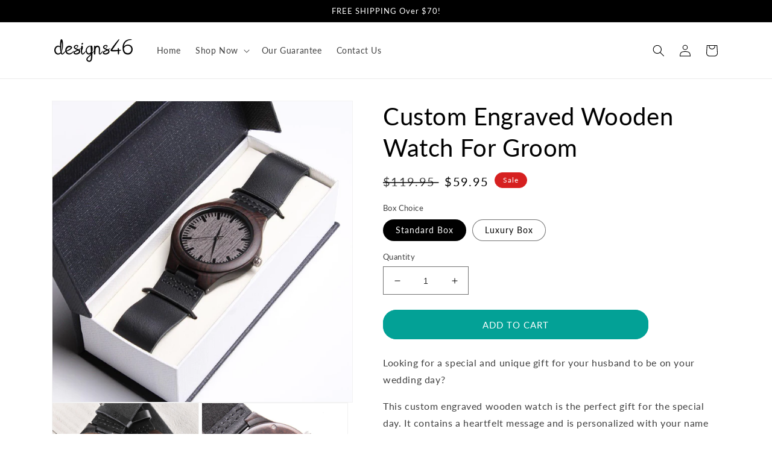

--- FILE ---
content_type: text/html; charset=utf-8
request_url: https://designs46.com/products/customized-wooden-watch-from-groom
body_size: 35485
content:
<!doctype html>
<html class="no-js" lang="en">
  <head>
<link rel='preconnect dns-prefetch' href='https://triplewhale-pixel.web.app/' crossorigin />
<link rel='preconnect dns-prefetch' href='https://api.config-security.com/' crossorigin />
<script>
/* >> TriplePixel :: start*/
~function(W,H,A,L,E,_,B,N){function O(U,T,H,R){void 0===R&&(R=!1),H=new XMLHttpRequest,H.open("GET",U,!0),H.send(null),H.onreadystatechange=function(){4===H.readyState&&200===H.status?(R=H.responseText,U.includes(".txt")?eval(R):N[B]=R):(299<H.status||H.status<200)&&T&&!R&&(R=!0,O(U,T-1))}}if(N=window,!N[H+"sn"]){N[H+"sn"]=1;try{A.setItem(H,1+(0|A.getItem(H)||0)),(E=JSON.parse(A.getItem(H+"U")||"[]")).push(location.href),A.setItem(H+"U",JSON.stringify(E))}catch(e){}A.getItem('"!nC`')||(A=N,A[H]||(L=function(){return Date.now().toString(36)+"_"+Math.random().toString(36)},E=A[H]=function(t,e){return W=L(),(E._q=E._q||[]).push([W,t,e]),W},E.ch=W,B="configSecurityConfModel",N[B]=1,O("//conf.config-security.com/model",0),O("//triplewhale-pixel.web.app/triplefw.txt?",5)))}}("","TriplePixel",localStorage);
/* << TriplePixel :: end*/
</script>


<!-- Global site tag (gtag.js) - Google Analytics -->
<script async src="https://www.googletagmanager.com/gtag/js?id=UA-98977372-1"></script>
<script>
  window.dataLayer = window.dataLayer || [];
  function gtag(){dataLayer.push(arguments);}
  gtag('js', new Date());

  gtag('config', 'UA-98977372-1');
  
  
</script>
<!-- "snippets/limespot.liquid" was not rendered, the associated app was uninstalled -->
    <meta charset="utf-8">
    <meta http-equiv="X-UA-Compatible" content="IE=edge">
    <meta name="viewport" content="width=device-width,initial-scale=1">
    <meta name="theme-color" content="">
    <link rel="canonical" href="https://designs46.com/products/customized-wooden-watch-from-groom">
    <link rel="preconnect" href="https://cdn.shopify.com" crossorigin><link rel="preconnect" href="https://fonts.shopifycdn.com" crossorigin><!-- Avada Size Chart Script -->
 
<script src="//designs46.com/cdn/shop/t/33/assets/size-chart-data.js?v=9661086166555146531690634196" defer='defer'></script>

    
    
  





<script>
  const AVADA_SC = {};
  AVADA_SC.product = {"id":8289627898167,"title":"Custom Engraved Wooden Watch For Groom","handle":"customized-wooden-watch-from-groom","description":"\u003cp\u003eLooking for a special and unique gift for your husband to be on your wedding day? \u003cbr\u003e\u003c\/p\u003e\n\u003cp\u003eThis custom engraved wooden watch is the perfect gift for the special day. It contains a heartfelt message and is personalized with your name on it. \u003c\/p\u003e\n\u003cp\u003eEach watch is handcrafted from sandalwood, making the grains 100% unique in every watch we make. No two will ever be exactly the same.\u003c\/p\u003e\n\u003cp\u003eThe 45mm watch is the perfect size for any man and it is encased with hardened mineral crystal, ensuring it will stand the test of time. The band is made from genuine leather and IPX-4 water resistant, ensuring it can be worn anywhere. \u003c\/p\u003e\n\u003cp\u003eComplete with a free gift box (and option to upgrade to luxury mahogany box) this personalized gift will be the perfect keepsake for him to remember this amazing day.\u003c\/p\u003e\n\u003cp\u003e\u003cstrong\u003eProduct Details\u003c\/strong\u003e\u003c\/p\u003e\n\u003cul\u003e\n\u003cli\u003eMovement: Japanese Quartz\u003c\/li\u003e\n\u003cli\u003eCase Material: Sandalwood\u003c\/li\u003e\n\u003cli\u003eCase size: 45mm\u003c\/li\u003e\n\u003cli\u003eHardened Mineral Crystal\u003c\/li\u003e\n\u003cli\u003eGenuine Black Leather Band\u003c\/li\u003e\n\u003cli\u003eLength: 10.24\" (26cm) \u003c\/li\u003e\n\u003cli\u003eWeight 1.1 oz\u003c\/li\u003e\n\u003cli\u003ePin Buckle\u003c\/li\u003e\n\u003cli\u003eIPX-4 Water Resistant\u003c\/li\u003e\n\u003cli\u003eEach watch features its own unique wood grain\u003c\/li\u003e\n\u003c\/ul\u003e","published_at":"2023-04-26T11:46:38-05:00","created_at":"2023-04-26T11:46:39-05:00","vendor":"ShineOn Fulfillment","type":"Watches","tags":["Jewelry","watch"],"price":5995,"price_min":5995,"price_max":7495,"available":true,"price_varies":true,"compare_at_price":11995,"compare_at_price_min":11995,"compare_at_price_max":15995,"compare_at_price_varies":true,"variants":[{"id":45226624647479,"title":"Standard Box","option1":"Standard Box","option2":null,"option3":null,"sku":"SO-10191087","requires_shipping":true,"taxable":true,"featured_image":{"id":41364213236023,"product_id":8289627898167,"position":3,"created_at":"2023-04-26T11:46:51-05:00","updated_at":"2023-04-26T12:01:29-05:00","alt":null,"width":1000,"height":1000,"src":"\/\/designs46.com\/cdn\/shop\/files\/asset_1750_transformation_7393.jpg?v=1682528489","variant_ids":[45226624647479]},"available":true,"name":"Custom Engraved Wooden Watch For Groom - Standard Box","public_title":"Standard Box","options":["Standard Box"],"price":5995,"weight":28,"compare_at_price":11995,"inventory_quantity":0,"inventory_management":null,"inventory_policy":"deny","barcode":null,"featured_media":{"alt":null,"id":33721675972919,"position":3,"preview_image":{"aspect_ratio":1.0,"height":1000,"width":1000,"src":"\/\/designs46.com\/cdn\/shop\/files\/asset_1750_transformation_7393.jpg?v=1682528489"}},"requires_selling_plan":false,"selling_plan_allocations":[]},{"id":45226624680247,"title":"Luxury Box","option1":"Luxury Box","option2":null,"option3":null,"sku":"SO-10191089","requires_shipping":true,"taxable":true,"featured_image":{"id":41364227064119,"product_id":8289627898167,"position":4,"created_at":"2023-04-26T11:47:48-05:00","updated_at":"2023-04-26T12:01:29-05:00","alt":null,"width":1000,"height":1000,"src":"\/\/designs46.com\/cdn\/shop\/files\/asset_1751_transformation_7403.jpg?v=1682528489","variant_ids":[45226624680247]},"available":true,"name":"Custom Engraved Wooden Watch For Groom - Luxury Box","public_title":"Luxury Box","options":["Luxury Box"],"price":7495,"weight":28,"compare_at_price":15995,"inventory_quantity":0,"inventory_management":null,"inventory_policy":"deny","barcode":null,"featured_media":{"alt":null,"id":33721689899319,"position":4,"preview_image":{"aspect_ratio":1.0,"height":1000,"width":1000,"src":"\/\/designs46.com\/cdn\/shop\/files\/asset_1751_transformation_7403.jpg?v=1682528489"}},"requires_selling_plan":false,"selling_plan_allocations":[]}],"images":["\/\/designs46.com\/cdn\/shop\/files\/asset_1750_transformation_7710.jpg?v=1682527759","\/\/designs46.com\/cdn\/shop\/files\/asset_1750_transformation_7708.jpg?v=1682527760","\/\/designs46.com\/cdn\/shop\/files\/asset_1750_transformation_7393.jpg?v=1682528489","\/\/designs46.com\/cdn\/shop\/files\/asset_1751_transformation_7403.jpg?v=1682528489","\/\/designs46.com\/cdn\/shop\/files\/asset_1750_transformation_7709.jpg?v=1682528489","\/\/designs46.com\/cdn\/shop\/files\/asset_1750_transformation_7398.jpg?v=1682528489","\/\/designs46.com\/cdn\/shop\/files\/asset_1751_transformation_7712.jpg?v=1682528489","\/\/designs46.com\/cdn\/shop\/files\/asset_1750_transformation_7385.jpg?v=1682528489"],"featured_image":"\/\/designs46.com\/cdn\/shop\/files\/asset_1750_transformation_7710.jpg?v=1682527759","options":["Box Choice"],"media":[{"alt":null,"id":33721675612471,"position":1,"preview_image":{"aspect_ratio":1.0,"height":1000,"width":1000,"src":"\/\/designs46.com\/cdn\/shop\/files\/asset_1750_transformation_7710.jpg?v=1682527759"},"aspect_ratio":1.0,"height":1000,"media_type":"image","src":"\/\/designs46.com\/cdn\/shop\/files\/asset_1750_transformation_7710.jpg?v=1682527759","width":1000},{"alt":null,"id":33721674563895,"position":2,"preview_image":{"aspect_ratio":1.0,"height":1000,"width":1000,"src":"\/\/designs46.com\/cdn\/shop\/files\/asset_1750_transformation_7708.jpg?v=1682527760"},"aspect_ratio":1.0,"height":1000,"media_type":"image","src":"\/\/designs46.com\/cdn\/shop\/files\/asset_1750_transformation_7708.jpg?v=1682527760","width":1000},{"alt":null,"id":33721675972919,"position":3,"preview_image":{"aspect_ratio":1.0,"height":1000,"width":1000,"src":"\/\/designs46.com\/cdn\/shop\/files\/asset_1750_transformation_7393.jpg?v=1682528489"},"aspect_ratio":1.0,"height":1000,"media_type":"image","src":"\/\/designs46.com\/cdn\/shop\/files\/asset_1750_transformation_7393.jpg?v=1682528489","width":1000},{"alt":null,"id":33721689899319,"position":4,"preview_image":{"aspect_ratio":1.0,"height":1000,"width":1000,"src":"\/\/designs46.com\/cdn\/shop\/files\/asset_1751_transformation_7403.jpg?v=1682528489"},"aspect_ratio":1.0,"height":1000,"media_type":"image","src":"\/\/designs46.com\/cdn\/shop\/files\/asset_1751_transformation_7403.jpg?v=1682528489","width":1000},{"alt":null,"id":33721686819127,"position":5,"preview_image":{"aspect_ratio":1.0,"height":1000,"width":1000,"src":"\/\/designs46.com\/cdn\/shop\/files\/asset_1750_transformation_7709.jpg?v=1682528489"},"aspect_ratio":1.0,"height":1000,"media_type":"image","src":"\/\/designs46.com\/cdn\/shop\/files\/asset_1750_transformation_7709.jpg?v=1682528489","width":1000},{"alt":null,"id":33721687245111,"position":6,"preview_image":{"aspect_ratio":1.0,"height":1000,"width":1000,"src":"\/\/designs46.com\/cdn\/shop\/files\/asset_1750_transformation_7398.jpg?v=1682528489"},"aspect_ratio":1.0,"height":1000,"media_type":"image","src":"\/\/designs46.com\/cdn\/shop\/files\/asset_1750_transformation_7398.jpg?v=1682528489","width":1000},{"alt":null,"id":33721677381943,"position":7,"preview_image":{"aspect_ratio":1.0,"height":1000,"width":1000,"src":"\/\/designs46.com\/cdn\/shop\/files\/asset_1751_transformation_7712.jpg?v=1682528489"},"aspect_ratio":1.0,"height":1000,"media_type":"image","src":"\/\/designs46.com\/cdn\/shop\/files\/asset_1751_transformation_7712.jpg?v=1682528489","width":1000},{"alt":null,"id":33721674727735,"position":8,"preview_image":{"aspect_ratio":1.0,"height":1000,"width":1000,"src":"\/\/designs46.com\/cdn\/shop\/files\/asset_1750_transformation_7385.jpg?v=1682528489"},"aspect_ratio":1.0,"height":1000,"media_type":"image","src":"\/\/designs46.com\/cdn\/shop\/files\/asset_1750_transformation_7385.jpg?v=1682528489","width":1000}],"requires_selling_plan":false,"selling_plan_groups":[],"content":"\u003cp\u003eLooking for a special and unique gift for your husband to be on your wedding day? \u003cbr\u003e\u003c\/p\u003e\n\u003cp\u003eThis custom engraved wooden watch is the perfect gift for the special day. It contains a heartfelt message and is personalized with your name on it. \u003c\/p\u003e\n\u003cp\u003eEach watch is handcrafted from sandalwood, making the grains 100% unique in every watch we make. No two will ever be exactly the same.\u003c\/p\u003e\n\u003cp\u003eThe 45mm watch is the perfect size for any man and it is encased with hardened mineral crystal, ensuring it will stand the test of time. The band is made from genuine leather and IPX-4 water resistant, ensuring it can be worn anywhere. \u003c\/p\u003e\n\u003cp\u003eComplete with a free gift box (and option to upgrade to luxury mahogany box) this personalized gift will be the perfect keepsake for him to remember this amazing day.\u003c\/p\u003e\n\u003cp\u003e\u003cstrong\u003eProduct Details\u003c\/strong\u003e\u003c\/p\u003e\n\u003cul\u003e\n\u003cli\u003eMovement: Japanese Quartz\u003c\/li\u003e\n\u003cli\u003eCase Material: Sandalwood\u003c\/li\u003e\n\u003cli\u003eCase size: 45mm\u003c\/li\u003e\n\u003cli\u003eHardened Mineral Crystal\u003c\/li\u003e\n\u003cli\u003eGenuine Black Leather Band\u003c\/li\u003e\n\u003cli\u003eLength: 10.24\" (26cm) \u003c\/li\u003e\n\u003cli\u003eWeight 1.1 oz\u003c\/li\u003e\n\u003cli\u003ePin Buckle\u003c\/li\u003e\n\u003cli\u003eIPX-4 Water Resistant\u003c\/li\u003e\n\u003cli\u003eEach watch features its own unique wood grain\u003c\/li\u003e\n\u003c\/ul\u003e"};
  AVADA_SC.template = "product";
  AVADA_SC.collections = [];
  AVADA_SC.collectionsName = [];
  AVADA_SC.collectionId = "";
  
    AVADA_SC.collections.push(`288081772716`);
    AVADA_SC.collectionsName.push(`Jewelry`);
  
  AVADA_SC.branding = true
</script>

  <!-- /Avada Size Chart Script -->

<title>
      Custom Engraved Wooden Watch For Groom
 &ndash; mileyadamsdesigns</title>

    
    <meta name="description" content="Looking for a special and unique gift for your husband to be on your wedding day?  This custom engraved wooden watch is the perfect gift for the special day. It contains a heartfelt message and is personalized with your name on it.  Each watch is handcrafted from sandalwood, making the grains 100% unique in every watch">
    

    

<meta property="og:site_name" content="mileyadamsdesigns">
<meta property="og:url" content="https://designs46.com/products/customized-wooden-watch-from-groom">
<meta property="og:title" content="Custom Engraved Wooden Watch For Groom">
<meta property="og:type" content="product">
<meta property="og:description" content="Looking for a special and unique gift for your husband to be on your wedding day?  This custom engraved wooden watch is the perfect gift for the special day. It contains a heartfelt message and is personalized with your name on it.  Each watch is handcrafted from sandalwood, making the grains 100% unique in every watch"><meta property="og:image" content="http://designs46.com/cdn/shop/files/asset_1750_transformation_7710.jpg?v=1682527759">
  <meta property="og:image:secure_url" content="https://designs46.com/cdn/shop/files/asset_1750_transformation_7710.jpg?v=1682527759">
  <meta property="og:image:width" content="1000">
  <meta property="og:image:height" content="1000"><meta property="og:price:amount" content="59.95">
  <meta property="og:price:currency" content="USD"><meta name="twitter:card" content="summary_large_image">
<meta name="twitter:title" content="Custom Engraved Wooden Watch For Groom">
<meta name="twitter:description" content="Looking for a special and unique gift for your husband to be on your wedding day?  This custom engraved wooden watch is the perfect gift for the special day. It contains a heartfelt message and is personalized with your name on it.  Each watch is handcrafted from sandalwood, making the grains 100% unique in every watch">


    <script src="//designs46.com/cdn/shop/t/33/assets/global.js?v=24850326154503943211652028929" defer="defer"></script>
    <script>window.performance && window.performance.mark && window.performance.mark('shopify.content_for_header.start');</script><meta id="shopify-digital-wallet" name="shopify-digital-wallet" content="/17983793/digital_wallets/dialog">
<meta name="shopify-checkout-api-token" content="77ee2164e8293a3515c8b4aaa166cd0c">
<meta id="in-context-paypal-metadata" data-shop-id="17983793" data-venmo-supported="false" data-environment="production" data-locale="en_US" data-paypal-v4="true" data-currency="USD">
<link rel="alternate" type="application/json+oembed" href="https://designs46.com/products/customized-wooden-watch-from-groom.oembed">
<script async="async" src="/checkouts/internal/preloads.js?locale=en-US"></script>
<link rel="preconnect" href="https://shop.app" crossorigin="anonymous">
<script async="async" src="https://shop.app/checkouts/internal/preloads.js?locale=en-US&shop_id=17983793" crossorigin="anonymous"></script>
<script id="apple-pay-shop-capabilities" type="application/json">{"shopId":17983793,"countryCode":"US","currencyCode":"USD","merchantCapabilities":["supports3DS"],"merchantId":"gid:\/\/shopify\/Shop\/17983793","merchantName":"mileyadamsdesigns","requiredBillingContactFields":["postalAddress","email"],"requiredShippingContactFields":["postalAddress","email"],"shippingType":"shipping","supportedNetworks":["visa","masterCard","amex","discover","elo","jcb"],"total":{"type":"pending","label":"mileyadamsdesigns","amount":"1.00"},"shopifyPaymentsEnabled":true,"supportsSubscriptions":true}</script>
<script id="shopify-features" type="application/json">{"accessToken":"77ee2164e8293a3515c8b4aaa166cd0c","betas":["rich-media-storefront-analytics"],"domain":"designs46.com","predictiveSearch":true,"shopId":17983793,"locale":"en"}</script>
<script>var Shopify = Shopify || {};
Shopify.shop = "product-zoo.myshopify.com";
Shopify.locale = "en";
Shopify.currency = {"active":"USD","rate":"1.0"};
Shopify.country = "US";
Shopify.theme = {"name":"Dawn","id":129950613676,"schema_name":"Dawn","schema_version":"5.0.0","theme_store_id":887,"role":"main"};
Shopify.theme.handle = "null";
Shopify.theme.style = {"id":null,"handle":null};
Shopify.cdnHost = "designs46.com/cdn";
Shopify.routes = Shopify.routes || {};
Shopify.routes.root = "/";</script>
<script type="module">!function(o){(o.Shopify=o.Shopify||{}).modules=!0}(window);</script>
<script>!function(o){function n(){var o=[];function n(){o.push(Array.prototype.slice.apply(arguments))}return n.q=o,n}var t=o.Shopify=o.Shopify||{};t.loadFeatures=n(),t.autoloadFeatures=n()}(window);</script>
<script>
  window.ShopifyPay = window.ShopifyPay || {};
  window.ShopifyPay.apiHost = "shop.app\/pay";
  window.ShopifyPay.redirectState = null;
</script>
<script id="shop-js-analytics" type="application/json">{"pageType":"product"}</script>
<script defer="defer" async type="module" src="//designs46.com/cdn/shopifycloud/shop-js/modules/v2/client.init-shop-cart-sync_BdyHc3Nr.en.esm.js"></script>
<script defer="defer" async type="module" src="//designs46.com/cdn/shopifycloud/shop-js/modules/v2/chunk.common_Daul8nwZ.esm.js"></script>
<script type="module">
  await import("//designs46.com/cdn/shopifycloud/shop-js/modules/v2/client.init-shop-cart-sync_BdyHc3Nr.en.esm.js");
await import("//designs46.com/cdn/shopifycloud/shop-js/modules/v2/chunk.common_Daul8nwZ.esm.js");

  window.Shopify.SignInWithShop?.initShopCartSync?.({"fedCMEnabled":true,"windoidEnabled":true});

</script>
<script defer="defer" async type="module" src="//designs46.com/cdn/shopifycloud/shop-js/modules/v2/client.payment-terms_MV4M3zvL.en.esm.js"></script>
<script defer="defer" async type="module" src="//designs46.com/cdn/shopifycloud/shop-js/modules/v2/chunk.common_Daul8nwZ.esm.js"></script>
<script defer="defer" async type="module" src="//designs46.com/cdn/shopifycloud/shop-js/modules/v2/chunk.modal_CQq8HTM6.esm.js"></script>
<script type="module">
  await import("//designs46.com/cdn/shopifycloud/shop-js/modules/v2/client.payment-terms_MV4M3zvL.en.esm.js");
await import("//designs46.com/cdn/shopifycloud/shop-js/modules/v2/chunk.common_Daul8nwZ.esm.js");
await import("//designs46.com/cdn/shopifycloud/shop-js/modules/v2/chunk.modal_CQq8HTM6.esm.js");

  
</script>
<script>
  window.Shopify = window.Shopify || {};
  if (!window.Shopify.featureAssets) window.Shopify.featureAssets = {};
  window.Shopify.featureAssets['shop-js'] = {"shop-cart-sync":["modules/v2/client.shop-cart-sync_QYOiDySF.en.esm.js","modules/v2/chunk.common_Daul8nwZ.esm.js"],"init-fed-cm":["modules/v2/client.init-fed-cm_DchLp9rc.en.esm.js","modules/v2/chunk.common_Daul8nwZ.esm.js"],"shop-button":["modules/v2/client.shop-button_OV7bAJc5.en.esm.js","modules/v2/chunk.common_Daul8nwZ.esm.js"],"init-windoid":["modules/v2/client.init-windoid_DwxFKQ8e.en.esm.js","modules/v2/chunk.common_Daul8nwZ.esm.js"],"shop-cash-offers":["modules/v2/client.shop-cash-offers_DWtL6Bq3.en.esm.js","modules/v2/chunk.common_Daul8nwZ.esm.js","modules/v2/chunk.modal_CQq8HTM6.esm.js"],"shop-toast-manager":["modules/v2/client.shop-toast-manager_CX9r1SjA.en.esm.js","modules/v2/chunk.common_Daul8nwZ.esm.js"],"init-shop-email-lookup-coordinator":["modules/v2/client.init-shop-email-lookup-coordinator_UhKnw74l.en.esm.js","modules/v2/chunk.common_Daul8nwZ.esm.js"],"pay-button":["modules/v2/client.pay-button_DzxNnLDY.en.esm.js","modules/v2/chunk.common_Daul8nwZ.esm.js"],"avatar":["modules/v2/client.avatar_BTnouDA3.en.esm.js"],"init-shop-cart-sync":["modules/v2/client.init-shop-cart-sync_BdyHc3Nr.en.esm.js","modules/v2/chunk.common_Daul8nwZ.esm.js"],"shop-login-button":["modules/v2/client.shop-login-button_D8B466_1.en.esm.js","modules/v2/chunk.common_Daul8nwZ.esm.js","modules/v2/chunk.modal_CQq8HTM6.esm.js"],"init-customer-accounts-sign-up":["modules/v2/client.init-customer-accounts-sign-up_C8fpPm4i.en.esm.js","modules/v2/client.shop-login-button_D8B466_1.en.esm.js","modules/v2/chunk.common_Daul8nwZ.esm.js","modules/v2/chunk.modal_CQq8HTM6.esm.js"],"init-shop-for-new-customer-accounts":["modules/v2/client.init-shop-for-new-customer-accounts_CVTO0Ztu.en.esm.js","modules/v2/client.shop-login-button_D8B466_1.en.esm.js","modules/v2/chunk.common_Daul8nwZ.esm.js","modules/v2/chunk.modal_CQq8HTM6.esm.js"],"init-customer-accounts":["modules/v2/client.init-customer-accounts_dRgKMfrE.en.esm.js","modules/v2/client.shop-login-button_D8B466_1.en.esm.js","modules/v2/chunk.common_Daul8nwZ.esm.js","modules/v2/chunk.modal_CQq8HTM6.esm.js"],"shop-follow-button":["modules/v2/client.shop-follow-button_CkZpjEct.en.esm.js","modules/v2/chunk.common_Daul8nwZ.esm.js","modules/v2/chunk.modal_CQq8HTM6.esm.js"],"lead-capture":["modules/v2/client.lead-capture_BntHBhfp.en.esm.js","modules/v2/chunk.common_Daul8nwZ.esm.js","modules/v2/chunk.modal_CQq8HTM6.esm.js"],"checkout-modal":["modules/v2/client.checkout-modal_CfxcYbTm.en.esm.js","modules/v2/chunk.common_Daul8nwZ.esm.js","modules/v2/chunk.modal_CQq8HTM6.esm.js"],"shop-login":["modules/v2/client.shop-login_Da4GZ2H6.en.esm.js","modules/v2/chunk.common_Daul8nwZ.esm.js","modules/v2/chunk.modal_CQq8HTM6.esm.js"],"payment-terms":["modules/v2/client.payment-terms_MV4M3zvL.en.esm.js","modules/v2/chunk.common_Daul8nwZ.esm.js","modules/v2/chunk.modal_CQq8HTM6.esm.js"]};
</script>
<script>(function() {
  var isLoaded = false;
  function asyncLoad() {
    if (isLoaded) return;
    isLoaded = true;
    var urls = ["https:\/\/app.teelaunch.com\/sizing-charts-script.js?shop=product-zoo.myshopify.com","https:\/\/app.teelaunch.com\/sizing-charts-script.js?shop=product-zoo.myshopify.com","https:\/\/app.teelaunch.com\/sizing-charts-script.js?shop=product-zoo.myshopify.com"];
    for (var i = 0; i < urls.length; i++) {
      var s = document.createElement('script');
      s.type = 'text/javascript';
      s.async = true;
      s.src = urls[i];
      var x = document.getElementsByTagName('script')[0];
      x.parentNode.insertBefore(s, x);
    }
  };
  if(window.attachEvent) {
    window.attachEvent('onload', asyncLoad);
  } else {
    window.addEventListener('load', asyncLoad, false);
  }
})();</script>
<script id="__st">var __st={"a":17983793,"offset":-21600,"reqid":"9f8d2fe4-e1d5-4948-96ad-556804bcf5fe-1768988452","pageurl":"designs46.com\/products\/customized-wooden-watch-from-groom","u":"873e92c801ea","p":"product","rtyp":"product","rid":8289627898167};</script>
<script>window.ShopifyPaypalV4VisibilityTracking = true;</script>
<script id="captcha-bootstrap">!function(){'use strict';const t='contact',e='account',n='new_comment',o=[[t,t],['blogs',n],['comments',n],[t,'customer']],c=[[e,'customer_login'],[e,'guest_login'],[e,'recover_customer_password'],[e,'create_customer']],r=t=>t.map((([t,e])=>`form[action*='/${t}']:not([data-nocaptcha='true']) input[name='form_type'][value='${e}']`)).join(','),a=t=>()=>t?[...document.querySelectorAll(t)].map((t=>t.form)):[];function s(){const t=[...o],e=r(t);return a(e)}const i='password',u='form_key',d=['recaptcha-v3-token','g-recaptcha-response','h-captcha-response',i],f=()=>{try{return window.sessionStorage}catch{return}},m='__shopify_v',_=t=>t.elements[u];function p(t,e,n=!1){try{const o=window.sessionStorage,c=JSON.parse(o.getItem(e)),{data:r}=function(t){const{data:e,action:n}=t;return t[m]||n?{data:e,action:n}:{data:t,action:n}}(c);for(const[e,n]of Object.entries(r))t.elements[e]&&(t.elements[e].value=n);n&&o.removeItem(e)}catch(o){console.error('form repopulation failed',{error:o})}}const l='form_type',E='cptcha';function T(t){t.dataset[E]=!0}const w=window,h=w.document,L='Shopify',v='ce_forms',y='captcha';let A=!1;((t,e)=>{const n=(g='f06e6c50-85a8-45c8-87d0-21a2b65856fe',I='https://cdn.shopify.com/shopifycloud/storefront-forms-hcaptcha/ce_storefront_forms_captcha_hcaptcha.v1.5.2.iife.js',D={infoText:'Protected by hCaptcha',privacyText:'Privacy',termsText:'Terms'},(t,e,n)=>{const o=w[L][v],c=o.bindForm;if(c)return c(t,g,e,D).then(n);var r;o.q.push([[t,g,e,D],n]),r=I,A||(h.body.append(Object.assign(h.createElement('script'),{id:'captcha-provider',async:!0,src:r})),A=!0)});var g,I,D;w[L]=w[L]||{},w[L][v]=w[L][v]||{},w[L][v].q=[],w[L][y]=w[L][y]||{},w[L][y].protect=function(t,e){n(t,void 0,e),T(t)},Object.freeze(w[L][y]),function(t,e,n,w,h,L){const[v,y,A,g]=function(t,e,n){const i=e?o:[],u=t?c:[],d=[...i,...u],f=r(d),m=r(i),_=r(d.filter((([t,e])=>n.includes(e))));return[a(f),a(m),a(_),s()]}(w,h,L),I=t=>{const e=t.target;return e instanceof HTMLFormElement?e:e&&e.form},D=t=>v().includes(t);t.addEventListener('submit',(t=>{const e=I(t);if(!e)return;const n=D(e)&&!e.dataset.hcaptchaBound&&!e.dataset.recaptchaBound,o=_(e),c=g().includes(e)&&(!o||!o.value);(n||c)&&t.preventDefault(),c&&!n&&(function(t){try{if(!f())return;!function(t){const e=f();if(!e)return;const n=_(t);if(!n)return;const o=n.value;o&&e.removeItem(o)}(t);const e=Array.from(Array(32),(()=>Math.random().toString(36)[2])).join('');!function(t,e){_(t)||t.append(Object.assign(document.createElement('input'),{type:'hidden',name:u})),t.elements[u].value=e}(t,e),function(t,e){const n=f();if(!n)return;const o=[...t.querySelectorAll(`input[type='${i}']`)].map((({name:t})=>t)),c=[...d,...o],r={};for(const[a,s]of new FormData(t).entries())c.includes(a)||(r[a]=s);n.setItem(e,JSON.stringify({[m]:1,action:t.action,data:r}))}(t,e)}catch(e){console.error('failed to persist form',e)}}(e),e.submit())}));const S=(t,e)=>{t&&!t.dataset[E]&&(n(t,e.some((e=>e===t))),T(t))};for(const o of['focusin','change'])t.addEventListener(o,(t=>{const e=I(t);D(e)&&S(e,y())}));const B=e.get('form_key'),M=e.get(l),P=B&&M;t.addEventListener('DOMContentLoaded',(()=>{const t=y();if(P)for(const e of t)e.elements[l].value===M&&p(e,B);[...new Set([...A(),...v().filter((t=>'true'===t.dataset.shopifyCaptcha))])].forEach((e=>S(e,t)))}))}(h,new URLSearchParams(w.location.search),n,t,e,['guest_login'])})(!0,!0)}();</script>
<script integrity="sha256-4kQ18oKyAcykRKYeNunJcIwy7WH5gtpwJnB7kiuLZ1E=" data-source-attribution="shopify.loadfeatures" defer="defer" src="//designs46.com/cdn/shopifycloud/storefront/assets/storefront/load_feature-a0a9edcb.js" crossorigin="anonymous"></script>
<script crossorigin="anonymous" defer="defer" src="//designs46.com/cdn/shopifycloud/storefront/assets/shopify_pay/storefront-65b4c6d7.js?v=20250812"></script>
<script data-source-attribution="shopify.dynamic_checkout.dynamic.init">var Shopify=Shopify||{};Shopify.PaymentButton=Shopify.PaymentButton||{isStorefrontPortableWallets:!0,init:function(){window.Shopify.PaymentButton.init=function(){};var t=document.createElement("script");t.src="https://designs46.com/cdn/shopifycloud/portable-wallets/latest/portable-wallets.en.js",t.type="module",document.head.appendChild(t)}};
</script>
<script data-source-attribution="shopify.dynamic_checkout.buyer_consent">
  function portableWalletsHideBuyerConsent(e){var t=document.getElementById("shopify-buyer-consent"),n=document.getElementById("shopify-subscription-policy-button");t&&n&&(t.classList.add("hidden"),t.setAttribute("aria-hidden","true"),n.removeEventListener("click",e))}function portableWalletsShowBuyerConsent(e){var t=document.getElementById("shopify-buyer-consent"),n=document.getElementById("shopify-subscription-policy-button");t&&n&&(t.classList.remove("hidden"),t.removeAttribute("aria-hidden"),n.addEventListener("click",e))}window.Shopify?.PaymentButton&&(window.Shopify.PaymentButton.hideBuyerConsent=portableWalletsHideBuyerConsent,window.Shopify.PaymentButton.showBuyerConsent=portableWalletsShowBuyerConsent);
</script>
<script data-source-attribution="shopify.dynamic_checkout.cart.bootstrap">document.addEventListener("DOMContentLoaded",(function(){function t(){return document.querySelector("shopify-accelerated-checkout-cart, shopify-accelerated-checkout")}if(t())Shopify.PaymentButton.init();else{new MutationObserver((function(e,n){t()&&(Shopify.PaymentButton.init(),n.disconnect())})).observe(document.body,{childList:!0,subtree:!0})}}));
</script>
<link id="shopify-accelerated-checkout-styles" rel="stylesheet" media="screen" href="https://designs46.com/cdn/shopifycloud/portable-wallets/latest/accelerated-checkout-backwards-compat.css" crossorigin="anonymous">
<style id="shopify-accelerated-checkout-cart">
        #shopify-buyer-consent {
  margin-top: 1em;
  display: inline-block;
  width: 100%;
}

#shopify-buyer-consent.hidden {
  display: none;
}

#shopify-subscription-policy-button {
  background: none;
  border: none;
  padding: 0;
  text-decoration: underline;
  font-size: inherit;
  cursor: pointer;
}

#shopify-subscription-policy-button::before {
  box-shadow: none;
}

      </style>
<script id="sections-script" data-sections="product-recommendations,header,footer" defer="defer" src="//designs46.com/cdn/shop/t/33/compiled_assets/scripts.js?v=8723"></script>
<script>window.performance && window.performance.mark && window.performance.mark('shopify.content_for_header.end');</script>


    <style data-shopify>
      @font-face {
  font-family: Lato;
  font-weight: 400;
  font-style: normal;
  font-display: swap;
  src: url("//designs46.com/cdn/fonts/lato/lato_n4.c3b93d431f0091c8be23185e15c9d1fee1e971c5.woff2") format("woff2"),
       url("//designs46.com/cdn/fonts/lato/lato_n4.d5c00c781efb195594fd2fd4ad04f7882949e327.woff") format("woff");
}

      @font-face {
  font-family: Lato;
  font-weight: 700;
  font-style: normal;
  font-display: swap;
  src: url("//designs46.com/cdn/fonts/lato/lato_n7.900f219bc7337bc57a7a2151983f0a4a4d9d5dcf.woff2") format("woff2"),
       url("//designs46.com/cdn/fonts/lato/lato_n7.a55c60751adcc35be7c4f8a0313f9698598612ee.woff") format("woff");
}

      @font-face {
  font-family: Lato;
  font-weight: 400;
  font-style: italic;
  font-display: swap;
  src: url("//designs46.com/cdn/fonts/lato/lato_i4.09c847adc47c2fefc3368f2e241a3712168bc4b6.woff2") format("woff2"),
       url("//designs46.com/cdn/fonts/lato/lato_i4.3c7d9eb6c1b0a2bf62d892c3ee4582b016d0f30c.woff") format("woff");
}

      @font-face {
  font-family: Lato;
  font-weight: 700;
  font-style: italic;
  font-display: swap;
  src: url("//designs46.com/cdn/fonts/lato/lato_i7.16ba75868b37083a879b8dd9f2be44e067dfbf92.woff2") format("woff2"),
       url("//designs46.com/cdn/fonts/lato/lato_i7.4c07c2b3b7e64ab516aa2f2081d2bb0366b9dce8.woff") format("woff");
}

      @font-face {
  font-family: Lato;
  font-weight: 400;
  font-style: normal;
  font-display: swap;
  src: url("//designs46.com/cdn/fonts/lato/lato_n4.c3b93d431f0091c8be23185e15c9d1fee1e971c5.woff2") format("woff2"),
       url("//designs46.com/cdn/fonts/lato/lato_n4.d5c00c781efb195594fd2fd4ad04f7882949e327.woff") format("woff");
}


      :root {
        --font-body-family: Lato, sans-serif;
        --font-body-style: normal;
        --font-body-weight: 400;
        --font-body-weight-bold: 700;

        --font-heading-family: Lato, sans-serif;
        --font-heading-style: normal;
        --font-heading-weight: 400;

        --font-body-scale: 1.0;
        --font-heading-scale: 1.0;

        --color-base-text: 0, 0, 0;
        --color-shadow: 0, 0, 0;
        --color-base-background-1: 255, 255, 255;
        --color-base-background-2: 243, 243, 243;
        --color-base-solid-button-labels: 255, 255, 255;
        --color-base-outline-button-labels: 18, 18, 18;
        --color-base-accent-1: 3, 161, 150;
        --color-base-accent-2: 214, 32, 32;
        --payment-terms-background-color: #ffffff;

        --gradient-base-background-1: #ffffff;
        --gradient-base-background-2: #f3f3f3;
        --gradient-base-accent-1: #03a196;
        --gradient-base-accent-2: #d62020;

        --media-padding: px;
        --media-border-opacity: 0.05;
        --media-border-width: 1px;
        --media-radius: 0px;
        --media-shadow-opacity: 0.0;
        --media-shadow-horizontal-offset: 0px;
        --media-shadow-vertical-offset: 4px;
        --media-shadow-blur-radius: 5px;

        --page-width: 120rem;
        --page-width-margin: 0rem;

        --card-image-padding: 0.0rem;
        --card-corner-radius: 0.0rem;
        --card-text-alignment: left;
        --card-border-width: 0.0rem;
        --card-border-opacity: 0.1;
        --card-shadow-opacity: 0.0;
        --card-shadow-horizontal-offset: 0.0rem;
        --card-shadow-vertical-offset: 0.4rem;
        --card-shadow-blur-radius: 0.5rem;

        --badge-corner-radius: 4.0rem;

        --popup-border-width: 1px;
        --popup-border-opacity: 0.1;
        --popup-corner-radius: 0px;
        --popup-shadow-opacity: 0.0;
        --popup-shadow-horizontal-offset: 0px;
        --popup-shadow-vertical-offset: 4px;
        --popup-shadow-blur-radius: 5px;

        --drawer-border-width: 1px;
        --drawer-border-opacity: 0.1;
        --drawer-shadow-opacity: 0.0;
        --drawer-shadow-horizontal-offset: 0px;
        --drawer-shadow-vertical-offset: 4px;
        --drawer-shadow-blur-radius: 5px;

        --spacing-sections-desktop: 0px;
        --spacing-sections-mobile: 0px;

        --grid-desktop-vertical-spacing: 8px;
        --grid-desktop-horizontal-spacing: 8px;
        --grid-mobile-vertical-spacing: 4px;
        --grid-mobile-horizontal-spacing: 4px;

        --text-boxes-border-opacity: 0.1;
        --text-boxes-border-width: 0px;
        --text-boxes-radius: 0px;
        --text-boxes-shadow-opacity: 0.0;
        --text-boxes-shadow-horizontal-offset: 0px;
        --text-boxes-shadow-vertical-offset: 4px;
        --text-boxes-shadow-blur-radius: 5px;

        --buttons-radius: 20px;
        --buttons-radius-outset: 22px;
        --buttons-border-width: 2px;
        --buttons-border-opacity: 1.0;
        --buttons-shadow-opacity: 0.0;
        --buttons-shadow-horizontal-offset: 0px;
        --buttons-shadow-vertical-offset: 4px;
        --buttons-shadow-blur-radius: 5px;
        --buttons-border-offset: 0.3px;

        --inputs-radius: 0px;
        --inputs-border-width: 1px;
        --inputs-border-opacity: 0.55;
        --inputs-shadow-opacity: 0.0;
        --inputs-shadow-horizontal-offset: 0px;
        --inputs-margin-offset: 0px;
        --inputs-shadow-vertical-offset: 4px;
        --inputs-shadow-blur-radius: 5px;
        --inputs-radius-outset: 0px;

        --variant-pills-radius: 40px;
        --variant-pills-border-width: 1px;
        --variant-pills-border-opacity: 0.55;
        --variant-pills-shadow-opacity: 0.0;
        --variant-pills-shadow-horizontal-offset: 0px;
        --variant-pills-shadow-vertical-offset: 4px;
        --variant-pills-shadow-blur-radius: 5px;
      }

      *,
      *::before,
      *::after {
        box-sizing: inherit;
      }

      html {
        box-sizing: border-box;
        font-size: calc(var(--font-body-scale) * 62.5%);
        height: 100%;
      }

      body {
        display: grid;
        grid-template-rows: auto auto 1fr auto;
        grid-template-columns: 100%;
        min-height: 100%;
        margin: 0;
        font-size: 1.5rem;
        letter-spacing: 0.06rem;
        line-height: calc(1 + 0.8 / var(--font-body-scale));
        font-family: var(--font-body-family);
        font-style: var(--font-body-style);
        font-weight: var(--font-body-weight);
      }

      @media screen and (min-width: 750px) {
        body {
          font-size: 1.6rem;
        }
      }
    </style>

    <link href="//designs46.com/cdn/shop/t/33/assets/base.css?v=32892163644918093571667488289" rel="stylesheet" type="text/css" media="all" />
<link rel="preload" as="font" href="//designs46.com/cdn/fonts/lato/lato_n4.c3b93d431f0091c8be23185e15c9d1fee1e971c5.woff2" type="font/woff2" crossorigin><link rel="preload" as="font" href="//designs46.com/cdn/fonts/lato/lato_n4.c3b93d431f0091c8be23185e15c9d1fee1e971c5.woff2" type="font/woff2" crossorigin><link rel="stylesheet" href="//designs46.com/cdn/shop/t/33/assets/component-predictive-search.css?v=165644661289088488651652028925" media="print" onload="this.media='all'"><script>document.documentElement.className = document.documentElement.className.replace('no-js', 'js');
    if (Shopify.designMode) {
      document.documentElement.classList.add('shopify-design-mode');
    }
    </script>
  
  

	<script>var loox_global_hash = '1679090407298';</script><style>.loox-reviews-default { max-width: 1200px; margin: 0 auto; }.loox-rating .loox-icon { color:#FFDF00; }</style><script>var loox_rating_icons_enabled = true;</script>

  
    
    
    <script type="text/javascript">
    (function(c,l,a,r,i,t,y){
        c[a]=c[a]||function(){(c[a].q=c[a].q||[]).push(arguments)};
        t=l.createElement(r);t.async=1;t.src="https://www.clarity.ms/tag/"+i;
        y=l.getElementsByTagName(r)[0];y.parentNode.insertBefore(t,y);
    })(window, document, "clarity", "script", "c61pp2ed54");
</script>
    
        
        
        <link href="https://monorail-edge.shopifysvc.com" rel="dns-prefetch">
<script>(function(){if ("sendBeacon" in navigator && "performance" in window) {try {var session_token_from_headers = performance.getEntriesByType('navigation')[0].serverTiming.find(x => x.name == '_s').description;} catch {var session_token_from_headers = undefined;}var session_cookie_matches = document.cookie.match(/_shopify_s=([^;]*)/);var session_token_from_cookie = session_cookie_matches && session_cookie_matches.length === 2 ? session_cookie_matches[1] : "";var session_token = session_token_from_headers || session_token_from_cookie || "";function handle_abandonment_event(e) {var entries = performance.getEntries().filter(function(entry) {return /monorail-edge.shopifysvc.com/.test(entry.name);});if (!window.abandonment_tracked && entries.length === 0) {window.abandonment_tracked = true;var currentMs = Date.now();var navigation_start = performance.timing.navigationStart;var payload = {shop_id: 17983793,url: window.location.href,navigation_start,duration: currentMs - navigation_start,session_token,page_type: "product"};window.navigator.sendBeacon("https://monorail-edge.shopifysvc.com/v1/produce", JSON.stringify({schema_id: "online_store_buyer_site_abandonment/1.1",payload: payload,metadata: {event_created_at_ms: currentMs,event_sent_at_ms: currentMs}}));}}window.addEventListener('pagehide', handle_abandonment_event);}}());</script>
<script id="web-pixels-manager-setup">(function e(e,d,r,n,o){if(void 0===o&&(o={}),!Boolean(null===(a=null===(i=window.Shopify)||void 0===i?void 0:i.analytics)||void 0===a?void 0:a.replayQueue)){var i,a;window.Shopify=window.Shopify||{};var t=window.Shopify;t.analytics=t.analytics||{};var s=t.analytics;s.replayQueue=[],s.publish=function(e,d,r){return s.replayQueue.push([e,d,r]),!0};try{self.performance.mark("wpm:start")}catch(e){}var l=function(){var e={modern:/Edge?\/(1{2}[4-9]|1[2-9]\d|[2-9]\d{2}|\d{4,})\.\d+(\.\d+|)|Firefox\/(1{2}[4-9]|1[2-9]\d|[2-9]\d{2}|\d{4,})\.\d+(\.\d+|)|Chrom(ium|e)\/(9{2}|\d{3,})\.\d+(\.\d+|)|(Maci|X1{2}).+ Version\/(15\.\d+|(1[6-9]|[2-9]\d|\d{3,})\.\d+)([,.]\d+|)( \(\w+\)|)( Mobile\/\w+|) Safari\/|Chrome.+OPR\/(9{2}|\d{3,})\.\d+\.\d+|(CPU[ +]OS|iPhone[ +]OS|CPU[ +]iPhone|CPU IPhone OS|CPU iPad OS)[ +]+(15[._]\d+|(1[6-9]|[2-9]\d|\d{3,})[._]\d+)([._]\d+|)|Android:?[ /-](13[3-9]|1[4-9]\d|[2-9]\d{2}|\d{4,})(\.\d+|)(\.\d+|)|Android.+Firefox\/(13[5-9]|1[4-9]\d|[2-9]\d{2}|\d{4,})\.\d+(\.\d+|)|Android.+Chrom(ium|e)\/(13[3-9]|1[4-9]\d|[2-9]\d{2}|\d{4,})\.\d+(\.\d+|)|SamsungBrowser\/([2-9]\d|\d{3,})\.\d+/,legacy:/Edge?\/(1[6-9]|[2-9]\d|\d{3,})\.\d+(\.\d+|)|Firefox\/(5[4-9]|[6-9]\d|\d{3,})\.\d+(\.\d+|)|Chrom(ium|e)\/(5[1-9]|[6-9]\d|\d{3,})\.\d+(\.\d+|)([\d.]+$|.*Safari\/(?![\d.]+ Edge\/[\d.]+$))|(Maci|X1{2}).+ Version\/(10\.\d+|(1[1-9]|[2-9]\d|\d{3,})\.\d+)([,.]\d+|)( \(\w+\)|)( Mobile\/\w+|) Safari\/|Chrome.+OPR\/(3[89]|[4-9]\d|\d{3,})\.\d+\.\d+|(CPU[ +]OS|iPhone[ +]OS|CPU[ +]iPhone|CPU IPhone OS|CPU iPad OS)[ +]+(10[._]\d+|(1[1-9]|[2-9]\d|\d{3,})[._]\d+)([._]\d+|)|Android:?[ /-](13[3-9]|1[4-9]\d|[2-9]\d{2}|\d{4,})(\.\d+|)(\.\d+|)|Mobile Safari.+OPR\/([89]\d|\d{3,})\.\d+\.\d+|Android.+Firefox\/(13[5-9]|1[4-9]\d|[2-9]\d{2}|\d{4,})\.\d+(\.\d+|)|Android.+Chrom(ium|e)\/(13[3-9]|1[4-9]\d|[2-9]\d{2}|\d{4,})\.\d+(\.\d+|)|Android.+(UC? ?Browser|UCWEB|U3)[ /]?(15\.([5-9]|\d{2,})|(1[6-9]|[2-9]\d|\d{3,})\.\d+)\.\d+|SamsungBrowser\/(5\.\d+|([6-9]|\d{2,})\.\d+)|Android.+MQ{2}Browser\/(14(\.(9|\d{2,})|)|(1[5-9]|[2-9]\d|\d{3,})(\.\d+|))(\.\d+|)|K[Aa][Ii]OS\/(3\.\d+|([4-9]|\d{2,})\.\d+)(\.\d+|)/},d=e.modern,r=e.legacy,n=navigator.userAgent;return n.match(d)?"modern":n.match(r)?"legacy":"unknown"}(),u="modern"===l?"modern":"legacy",c=(null!=n?n:{modern:"",legacy:""})[u],f=function(e){return[e.baseUrl,"/wpm","/b",e.hashVersion,"modern"===e.buildTarget?"m":"l",".js"].join("")}({baseUrl:d,hashVersion:r,buildTarget:u}),m=function(e){var d=e.version,r=e.bundleTarget,n=e.surface,o=e.pageUrl,i=e.monorailEndpoint;return{emit:function(e){var a=e.status,t=e.errorMsg,s=(new Date).getTime(),l=JSON.stringify({metadata:{event_sent_at_ms:s},events:[{schema_id:"web_pixels_manager_load/3.1",payload:{version:d,bundle_target:r,page_url:o,status:a,surface:n,error_msg:t},metadata:{event_created_at_ms:s}}]});if(!i)return console&&console.warn&&console.warn("[Web Pixels Manager] No Monorail endpoint provided, skipping logging."),!1;try{return self.navigator.sendBeacon.bind(self.navigator)(i,l)}catch(e){}var u=new XMLHttpRequest;try{return u.open("POST",i,!0),u.setRequestHeader("Content-Type","text/plain"),u.send(l),!0}catch(e){return console&&console.warn&&console.warn("[Web Pixels Manager] Got an unhandled error while logging to Monorail."),!1}}}}({version:r,bundleTarget:l,surface:e.surface,pageUrl:self.location.href,monorailEndpoint:e.monorailEndpoint});try{o.browserTarget=l,function(e){var d=e.src,r=e.async,n=void 0===r||r,o=e.onload,i=e.onerror,a=e.sri,t=e.scriptDataAttributes,s=void 0===t?{}:t,l=document.createElement("script"),u=document.querySelector("head"),c=document.querySelector("body");if(l.async=n,l.src=d,a&&(l.integrity=a,l.crossOrigin="anonymous"),s)for(var f in s)if(Object.prototype.hasOwnProperty.call(s,f))try{l.dataset[f]=s[f]}catch(e){}if(o&&l.addEventListener("load",o),i&&l.addEventListener("error",i),u)u.appendChild(l);else{if(!c)throw new Error("Did not find a head or body element to append the script");c.appendChild(l)}}({src:f,async:!0,onload:function(){if(!function(){var e,d;return Boolean(null===(d=null===(e=window.Shopify)||void 0===e?void 0:e.analytics)||void 0===d?void 0:d.initialized)}()){var d=window.webPixelsManager.init(e)||void 0;if(d){var r=window.Shopify.analytics;r.replayQueue.forEach((function(e){var r=e[0],n=e[1],o=e[2];d.publishCustomEvent(r,n,o)})),r.replayQueue=[],r.publish=d.publishCustomEvent,r.visitor=d.visitor,r.initialized=!0}}},onerror:function(){return m.emit({status:"failed",errorMsg:"".concat(f," has failed to load")})},sri:function(e){var d=/^sha384-[A-Za-z0-9+/=]+$/;return"string"==typeof e&&d.test(e)}(c)?c:"",scriptDataAttributes:o}),m.emit({status:"loading"})}catch(e){m.emit({status:"failed",errorMsg:(null==e?void 0:e.message)||"Unknown error"})}}})({shopId: 17983793,storefrontBaseUrl: "https://designs46.com",extensionsBaseUrl: "https://extensions.shopifycdn.com/cdn/shopifycloud/web-pixels-manager",monorailEndpoint: "https://monorail-edge.shopifysvc.com/unstable/produce_batch",surface: "storefront-renderer",enabledBetaFlags: ["2dca8a86"],webPixelsConfigList: [{"id":"1225720119","configuration":"{\"tagID\":\"2612399878533\"}","eventPayloadVersion":"v1","runtimeContext":"STRICT","scriptVersion":"18031546ee651571ed29edbe71a3550b","type":"APP","apiClientId":3009811,"privacyPurposes":["ANALYTICS","MARKETING","SALE_OF_DATA"],"dataSharingAdjustments":{"protectedCustomerApprovalScopes":["read_customer_address","read_customer_email","read_customer_name","read_customer_personal_data","read_customer_phone"]}},{"id":"154108215","eventPayloadVersion":"v1","runtimeContext":"LAX","scriptVersion":"1","type":"CUSTOM","privacyPurposes":["ANALYTICS"],"name":"Google Analytics tag (migrated)"},{"id":"shopify-app-pixel","configuration":"{}","eventPayloadVersion":"v1","runtimeContext":"STRICT","scriptVersion":"0450","apiClientId":"shopify-pixel","type":"APP","privacyPurposes":["ANALYTICS","MARKETING"]},{"id":"shopify-custom-pixel","eventPayloadVersion":"v1","runtimeContext":"LAX","scriptVersion":"0450","apiClientId":"shopify-pixel","type":"CUSTOM","privacyPurposes":["ANALYTICS","MARKETING"]}],isMerchantRequest: false,initData: {"shop":{"name":"mileyadamsdesigns","paymentSettings":{"currencyCode":"USD"},"myshopifyDomain":"product-zoo.myshopify.com","countryCode":"US","storefrontUrl":"https:\/\/designs46.com"},"customer":null,"cart":null,"checkout":null,"productVariants":[{"price":{"amount":59.95,"currencyCode":"USD"},"product":{"title":"Custom Engraved Wooden Watch For Groom","vendor":"ShineOn Fulfillment","id":"8289627898167","untranslatedTitle":"Custom Engraved Wooden Watch For Groom","url":"\/products\/customized-wooden-watch-from-groom","type":"Watches"},"id":"45226624647479","image":{"src":"\/\/designs46.com\/cdn\/shop\/files\/asset_1750_transformation_7393.jpg?v=1682528489"},"sku":"SO-10191087","title":"Standard Box","untranslatedTitle":"Standard Box"},{"price":{"amount":74.95,"currencyCode":"USD"},"product":{"title":"Custom Engraved Wooden Watch For Groom","vendor":"ShineOn Fulfillment","id":"8289627898167","untranslatedTitle":"Custom Engraved Wooden Watch For Groom","url":"\/products\/customized-wooden-watch-from-groom","type":"Watches"},"id":"45226624680247","image":{"src":"\/\/designs46.com\/cdn\/shop\/files\/asset_1751_transformation_7403.jpg?v=1682528489"},"sku":"SO-10191089","title":"Luxury Box","untranslatedTitle":"Luxury Box"}],"purchasingCompany":null},},"https://designs46.com/cdn","fcfee988w5aeb613cpc8e4bc33m6693e112",{"modern":"","legacy":""},{"shopId":"17983793","storefrontBaseUrl":"https:\/\/designs46.com","extensionBaseUrl":"https:\/\/extensions.shopifycdn.com\/cdn\/shopifycloud\/web-pixels-manager","surface":"storefront-renderer","enabledBetaFlags":"[\"2dca8a86\"]","isMerchantRequest":"false","hashVersion":"fcfee988w5aeb613cpc8e4bc33m6693e112","publish":"custom","events":"[[\"page_viewed\",{}],[\"product_viewed\",{\"productVariant\":{\"price\":{\"amount\":59.95,\"currencyCode\":\"USD\"},\"product\":{\"title\":\"Custom Engraved Wooden Watch For Groom\",\"vendor\":\"ShineOn Fulfillment\",\"id\":\"8289627898167\",\"untranslatedTitle\":\"Custom Engraved Wooden Watch For Groom\",\"url\":\"\/products\/customized-wooden-watch-from-groom\",\"type\":\"Watches\"},\"id\":\"45226624647479\",\"image\":{\"src\":\"\/\/designs46.com\/cdn\/shop\/files\/asset_1750_transformation_7393.jpg?v=1682528489\"},\"sku\":\"SO-10191087\",\"title\":\"Standard Box\",\"untranslatedTitle\":\"Standard Box\"}}]]"});</script><script>
  window.ShopifyAnalytics = window.ShopifyAnalytics || {};
  window.ShopifyAnalytics.meta = window.ShopifyAnalytics.meta || {};
  window.ShopifyAnalytics.meta.currency = 'USD';
  var meta = {"product":{"id":8289627898167,"gid":"gid:\/\/shopify\/Product\/8289627898167","vendor":"ShineOn Fulfillment","type":"Watches","handle":"customized-wooden-watch-from-groom","variants":[{"id":45226624647479,"price":5995,"name":"Custom Engraved Wooden Watch For Groom - Standard Box","public_title":"Standard Box","sku":"SO-10191087"},{"id":45226624680247,"price":7495,"name":"Custom Engraved Wooden Watch For Groom - Luxury Box","public_title":"Luxury Box","sku":"SO-10191089"}],"remote":false},"page":{"pageType":"product","resourceType":"product","resourceId":8289627898167,"requestId":"9f8d2fe4-e1d5-4948-96ad-556804bcf5fe-1768988452"}};
  for (var attr in meta) {
    window.ShopifyAnalytics.meta[attr] = meta[attr];
  }
</script>
<script class="analytics">
  (function () {
    var customDocumentWrite = function(content) {
      var jquery = null;

      if (window.jQuery) {
        jquery = window.jQuery;
      } else if (window.Checkout && window.Checkout.$) {
        jquery = window.Checkout.$;
      }

      if (jquery) {
        jquery('body').append(content);
      }
    };

    var hasLoggedConversion = function(token) {
      if (token) {
        return document.cookie.indexOf('loggedConversion=' + token) !== -1;
      }
      return false;
    }

    var setCookieIfConversion = function(token) {
      if (token) {
        var twoMonthsFromNow = new Date(Date.now());
        twoMonthsFromNow.setMonth(twoMonthsFromNow.getMonth() + 2);

        document.cookie = 'loggedConversion=' + token + '; expires=' + twoMonthsFromNow;
      }
    }

    var trekkie = window.ShopifyAnalytics.lib = window.trekkie = window.trekkie || [];
    if (trekkie.integrations) {
      return;
    }
    trekkie.methods = [
      'identify',
      'page',
      'ready',
      'track',
      'trackForm',
      'trackLink'
    ];
    trekkie.factory = function(method) {
      return function() {
        var args = Array.prototype.slice.call(arguments);
        args.unshift(method);
        trekkie.push(args);
        return trekkie;
      };
    };
    for (var i = 0; i < trekkie.methods.length; i++) {
      var key = trekkie.methods[i];
      trekkie[key] = trekkie.factory(key);
    }
    trekkie.load = function(config) {
      trekkie.config = config || {};
      trekkie.config.initialDocumentCookie = document.cookie;
      var first = document.getElementsByTagName('script')[0];
      var script = document.createElement('script');
      script.type = 'text/javascript';
      script.onerror = function(e) {
        var scriptFallback = document.createElement('script');
        scriptFallback.type = 'text/javascript';
        scriptFallback.onerror = function(error) {
                var Monorail = {
      produce: function produce(monorailDomain, schemaId, payload) {
        var currentMs = new Date().getTime();
        var event = {
          schema_id: schemaId,
          payload: payload,
          metadata: {
            event_created_at_ms: currentMs,
            event_sent_at_ms: currentMs
          }
        };
        return Monorail.sendRequest("https://" + monorailDomain + "/v1/produce", JSON.stringify(event));
      },
      sendRequest: function sendRequest(endpointUrl, payload) {
        // Try the sendBeacon API
        if (window && window.navigator && typeof window.navigator.sendBeacon === 'function' && typeof window.Blob === 'function' && !Monorail.isIos12()) {
          var blobData = new window.Blob([payload], {
            type: 'text/plain'
          });

          if (window.navigator.sendBeacon(endpointUrl, blobData)) {
            return true;
          } // sendBeacon was not successful

        } // XHR beacon

        var xhr = new XMLHttpRequest();

        try {
          xhr.open('POST', endpointUrl);
          xhr.setRequestHeader('Content-Type', 'text/plain');
          xhr.send(payload);
        } catch (e) {
          console.log(e);
        }

        return false;
      },
      isIos12: function isIos12() {
        return window.navigator.userAgent.lastIndexOf('iPhone; CPU iPhone OS 12_') !== -1 || window.navigator.userAgent.lastIndexOf('iPad; CPU OS 12_') !== -1;
      }
    };
    Monorail.produce('monorail-edge.shopifysvc.com',
      'trekkie_storefront_load_errors/1.1',
      {shop_id: 17983793,
      theme_id: 129950613676,
      app_name: "storefront",
      context_url: window.location.href,
      source_url: "//designs46.com/cdn/s/trekkie.storefront.cd680fe47e6c39ca5d5df5f0a32d569bc48c0f27.min.js"});

        };
        scriptFallback.async = true;
        scriptFallback.src = '//designs46.com/cdn/s/trekkie.storefront.cd680fe47e6c39ca5d5df5f0a32d569bc48c0f27.min.js';
        first.parentNode.insertBefore(scriptFallback, first);
      };
      script.async = true;
      script.src = '//designs46.com/cdn/s/trekkie.storefront.cd680fe47e6c39ca5d5df5f0a32d569bc48c0f27.min.js';
      first.parentNode.insertBefore(script, first);
    };
    trekkie.load(
      {"Trekkie":{"appName":"storefront","development":false,"defaultAttributes":{"shopId":17983793,"isMerchantRequest":null,"themeId":129950613676,"themeCityHash":"10464142207448468422","contentLanguage":"en","currency":"USD","eventMetadataId":"12e0db55-ef40-4771-bba4-9a93f0885339"},"isServerSideCookieWritingEnabled":true,"monorailRegion":"shop_domain","enabledBetaFlags":["65f19447"]},"Session Attribution":{},"S2S":{"facebookCapiEnabled":false,"source":"trekkie-storefront-renderer","apiClientId":580111}}
    );

    var loaded = false;
    trekkie.ready(function() {
      if (loaded) return;
      loaded = true;

      window.ShopifyAnalytics.lib = window.trekkie;

      var originalDocumentWrite = document.write;
      document.write = customDocumentWrite;
      try { window.ShopifyAnalytics.merchantGoogleAnalytics.call(this); } catch(error) {};
      document.write = originalDocumentWrite;

      window.ShopifyAnalytics.lib.page(null,{"pageType":"product","resourceType":"product","resourceId":8289627898167,"requestId":"9f8d2fe4-e1d5-4948-96ad-556804bcf5fe-1768988452","shopifyEmitted":true});

      var match = window.location.pathname.match(/checkouts\/(.+)\/(thank_you|post_purchase)/)
      var token = match? match[1]: undefined;
      if (!hasLoggedConversion(token)) {
        setCookieIfConversion(token);
        window.ShopifyAnalytics.lib.track("Viewed Product",{"currency":"USD","variantId":45226624647479,"productId":8289627898167,"productGid":"gid:\/\/shopify\/Product\/8289627898167","name":"Custom Engraved Wooden Watch For Groom - Standard Box","price":"59.95","sku":"SO-10191087","brand":"ShineOn Fulfillment","variant":"Standard Box","category":"Watches","nonInteraction":true,"remote":false},undefined,undefined,{"shopifyEmitted":true});
      window.ShopifyAnalytics.lib.track("monorail:\/\/trekkie_storefront_viewed_product\/1.1",{"currency":"USD","variantId":45226624647479,"productId":8289627898167,"productGid":"gid:\/\/shopify\/Product\/8289627898167","name":"Custom Engraved Wooden Watch For Groom - Standard Box","price":"59.95","sku":"SO-10191087","brand":"ShineOn Fulfillment","variant":"Standard Box","category":"Watches","nonInteraction":true,"remote":false,"referer":"https:\/\/designs46.com\/products\/customized-wooden-watch-from-groom"});
      }
    });


        var eventsListenerScript = document.createElement('script');
        eventsListenerScript.async = true;
        eventsListenerScript.src = "//designs46.com/cdn/shopifycloud/storefront/assets/shop_events_listener-3da45d37.js";
        document.getElementsByTagName('head')[0].appendChild(eventsListenerScript);

})();</script>
  <script>
  if (!window.ga || (window.ga && typeof window.ga !== 'function')) {
    window.ga = function ga() {
      (window.ga.q = window.ga.q || []).push(arguments);
      if (window.Shopify && window.Shopify.analytics && typeof window.Shopify.analytics.publish === 'function') {
        window.Shopify.analytics.publish("ga_stub_called", {}, {sendTo: "google_osp_migration"});
      }
      console.error("Shopify's Google Analytics stub called with:", Array.from(arguments), "\nSee https://help.shopify.com/manual/promoting-marketing/pixels/pixel-migration#google for more information.");
    };
    if (window.Shopify && window.Shopify.analytics && typeof window.Shopify.analytics.publish === 'function') {
      window.Shopify.analytics.publish("ga_stub_initialized", {}, {sendTo: "google_osp_migration"});
    }
  }
</script>
<script
  defer
  src="https://designs46.com/cdn/shopifycloud/perf-kit/shopify-perf-kit-3.0.4.min.js"
  data-application="storefront-renderer"
  data-shop-id="17983793"
  data-render-region="gcp-us-central1"
  data-page-type="product"
  data-theme-instance-id="129950613676"
  data-theme-name="Dawn"
  data-theme-version="5.0.0"
  data-monorail-region="shop_domain"
  data-resource-timing-sampling-rate="10"
  data-shs="true"
  data-shs-beacon="true"
  data-shs-export-with-fetch="true"
  data-shs-logs-sample-rate="1"
  data-shs-beacon-endpoint="https://designs46.com/api/collect"
></script>
</head>
        
        

  <body class="gradient">
    <a class="skip-to-content-link button visually-hidden" href="#MainContent">
      Skip to content
    </a>

    <div id="shopify-section-announcement-bar" class="shopify-section"><div class="announcement-bar color-inverse gradient" role="region" aria-label="Announcement" ><p class="announcement-bar__message h5">
                FREE SHIPPING Over $70!
</p></div>
</div>
    <div id="shopify-section-header" class="shopify-section section-header"><link rel="stylesheet" href="//designs46.com/cdn/shop/t/33/assets/component-list-menu.css?v=151968516119678728991652028933" media="print" onload="this.media='all'">
<link rel="stylesheet" href="//designs46.com/cdn/shop/t/33/assets/component-search.css?v=96455689198851321781652028917" media="print" onload="this.media='all'">
<link rel="stylesheet" href="//designs46.com/cdn/shop/t/33/assets/component-menu-drawer.css?v=182311192829367774911652028922" media="print" onload="this.media='all'">
<link rel="stylesheet" href="//designs46.com/cdn/shop/t/33/assets/component-cart-notification.css?v=119852831333870967341652028915" media="print" onload="this.media='all'">
<link rel="stylesheet" href="//designs46.com/cdn/shop/t/33/assets/component-cart-items.css?v=23917223812499722491652028946" media="print" onload="this.media='all'"><link rel="stylesheet" href="//designs46.com/cdn/shop/t/33/assets/component-price.css?v=112673864592427438181652028921" media="print" onload="this.media='all'">
  <link rel="stylesheet" href="//designs46.com/cdn/shop/t/33/assets/component-loading-overlay.css?v=167310470843593579841652028950" media="print" onload="this.media='all'"><link rel="stylesheet" href="//designs46.com/cdn/shop/t/33/assets/component-mega-menu.css?v=177496590996265276461652028946" media="print" onload="this.media='all'">
  <noscript><link href="//designs46.com/cdn/shop/t/33/assets/component-mega-menu.css?v=177496590996265276461652028946" rel="stylesheet" type="text/css" media="all" /></noscript><noscript><link href="//designs46.com/cdn/shop/t/33/assets/component-list-menu.css?v=151968516119678728991652028933" rel="stylesheet" type="text/css" media="all" /></noscript>
<noscript><link href="//designs46.com/cdn/shop/t/33/assets/component-search.css?v=96455689198851321781652028917" rel="stylesheet" type="text/css" media="all" /></noscript>
<noscript><link href="//designs46.com/cdn/shop/t/33/assets/component-menu-drawer.css?v=182311192829367774911652028922" rel="stylesheet" type="text/css" media="all" /></noscript>
<noscript><link href="//designs46.com/cdn/shop/t/33/assets/component-cart-notification.css?v=119852831333870967341652028915" rel="stylesheet" type="text/css" media="all" /></noscript>
<noscript><link href="//designs46.com/cdn/shop/t/33/assets/component-cart-items.css?v=23917223812499722491652028946" rel="stylesheet" type="text/css" media="all" /></noscript>

<style>
  header-drawer {
    justify-self: start;
    margin-left: -1.2rem;
  }

  @media screen and (min-width: 990px) {
    header-drawer {
      display: none;
    }
  }

  .menu-drawer-container {
    display: flex;
  }

  .list-menu {
    list-style: none;
    padding: 0;
    margin: 0;
  }

  .list-menu--inline {
    display: inline-flex;
    flex-wrap: wrap;
  }

  summary.list-menu__item {
    padding-right: 2.7rem;
  }

  .list-menu__item {
    display: flex;
    align-items: center;
    line-height: calc(1 + 0.3 / var(--font-body-scale));
  }

  .list-menu__item--link {
    text-decoration: none;
    padding-bottom: 1rem;
    padding-top: 1rem;
    line-height: calc(1 + 0.8 / var(--font-body-scale));
  }

  @media screen and (min-width: 750px) {
    .list-menu__item--link {
      padding-bottom: 0.5rem;
      padding-top: 0.5rem;
    }
  }
</style><style data-shopify>.section-header {
    margin-bottom: 0px;
  }

  @media screen and (min-width: 750px) {
    .section-header {
      margin-bottom: 0px;
    }
  }</style><script src="//designs46.com/cdn/shop/t/33/assets/details-disclosure.js?v=153497636716254413831652028942" defer="defer"></script>
<script src="//designs46.com/cdn/shop/t/33/assets/details-modal.js?v=4511761896672669691652028941" defer="defer"></script>
<script src="//designs46.com/cdn/shop/t/33/assets/cart-notification.js?v=146771965050272264641652028920" defer="defer"></script>

<svg xmlns="http://www.w3.org/2000/svg" class="hidden">
  <symbol id="icon-search" viewbox="0 0 18 19" fill="none">
    <path fill-rule="evenodd" clip-rule="evenodd" d="M11.03 11.68A5.784 5.784 0 112.85 3.5a5.784 5.784 0 018.18 8.18zm.26 1.12a6.78 6.78 0 11.72-.7l5.4 5.4a.5.5 0 11-.71.7l-5.41-5.4z" fill="currentColor"/>
  </symbol>

  <symbol id="icon-close" class="icon icon-close" fill="none" viewBox="0 0 18 17">
    <path d="M.865 15.978a.5.5 0 00.707.707l7.433-7.431 7.579 7.282a.501.501 0 00.846-.37.5.5 0 00-.153-.351L9.712 8.546l7.417-7.416a.5.5 0 10-.707-.708L8.991 7.853 1.413.573a.5.5 0 10-.693.72l7.563 7.268-7.418 7.417z" fill="currentColor">
  </symbol>
</svg>
<div class="header-wrapper color-background-1 gradient header-wrapper--border-bottom">
  <header class="header header--middle-left page-width header--has-menu"><header-drawer data-breakpoint="tablet">
        <details id="Details-menu-drawer-container" class="menu-drawer-container">
          <summary class="header__icon header__icon--menu header__icon--summary link focus-inset" aria-label="Menu">
            <span>
              <svg xmlns="http://www.w3.org/2000/svg" aria-hidden="true" focusable="false" role="presentation" class="icon icon-hamburger" fill="none" viewBox="0 0 18 16">
  <path d="M1 .5a.5.5 0 100 1h15.71a.5.5 0 000-1H1zM.5 8a.5.5 0 01.5-.5h15.71a.5.5 0 010 1H1A.5.5 0 01.5 8zm0 7a.5.5 0 01.5-.5h15.71a.5.5 0 010 1H1a.5.5 0 01-.5-.5z" fill="currentColor">
</svg>

              <svg xmlns="http://www.w3.org/2000/svg" aria-hidden="true" focusable="false" role="presentation" class="icon icon-close" fill="none" viewBox="0 0 18 17">
  <path d="M.865 15.978a.5.5 0 00.707.707l7.433-7.431 7.579 7.282a.501.501 0 00.846-.37.5.5 0 00-.153-.351L9.712 8.546l7.417-7.416a.5.5 0 10-.707-.708L8.991 7.853 1.413.573a.5.5 0 10-.693.72l7.563 7.268-7.418 7.417z" fill="currentColor">
</svg>

            </span>
          </summary>
          <div id="menu-drawer" class="gradient menu-drawer motion-reduce" tabindex="-1">
            <div class="menu-drawer__inner-container">
              <div class="menu-drawer__navigation-container">
                <nav class="menu-drawer__navigation">
                  <ul class="menu-drawer__menu has-submenu list-menu" role="list"><li><a href="/" class="menu-drawer__menu-item list-menu__item link link--text focus-inset">
                            Home
                          </a></li><li><details id="Details-menu-drawer-menu-item-2">
                            <summary class="menu-drawer__menu-item list-menu__item link link--text focus-inset">
                              Shop Now
                              <svg viewBox="0 0 14 10" fill="none" aria-hidden="true" focusable="false" role="presentation" class="icon icon-arrow" xmlns="http://www.w3.org/2000/svg">
  <path fill-rule="evenodd" clip-rule="evenodd" d="M8.537.808a.5.5 0 01.817-.162l4 4a.5.5 0 010 .708l-4 4a.5.5 0 11-.708-.708L11.793 5.5H1a.5.5 0 010-1h10.793L8.646 1.354a.5.5 0 01-.109-.546z" fill="currentColor">
</svg>

                              <svg aria-hidden="true" focusable="false" role="presentation" class="icon icon-caret" viewBox="0 0 10 6">
  <path fill-rule="evenodd" clip-rule="evenodd" d="M9.354.646a.5.5 0 00-.708 0L5 4.293 1.354.646a.5.5 0 00-.708.708l4 4a.5.5 0 00.708 0l4-4a.5.5 0 000-.708z" fill="currentColor">
</svg>

                            </summary>
                            <div id="link-Shop Now" class="menu-drawer__submenu has-submenu gradient motion-reduce" tabindex="-1">
                              <div class="menu-drawer__inner-submenu">
                                <button class="menu-drawer__close-button link link--text focus-inset" aria-expanded="true">
                                  <svg viewBox="0 0 14 10" fill="none" aria-hidden="true" focusable="false" role="presentation" class="icon icon-arrow" xmlns="http://www.w3.org/2000/svg">
  <path fill-rule="evenodd" clip-rule="evenodd" d="M8.537.808a.5.5 0 01.817-.162l4 4a.5.5 0 010 .708l-4 4a.5.5 0 11-.708-.708L11.793 5.5H1a.5.5 0 010-1h10.793L8.646 1.354a.5.5 0 01-.109-.546z" fill="currentColor">
</svg>

                                  Shop Now
                                </button>
                                <ul class="menu-drawer__menu list-menu" role="list" tabindex="-1"><li><details id="Details-menu-drawer-submenu-1">
                                          <summary class="menu-drawer__menu-item link link--text list-menu__item focus-inset">
                                            Pregnancy
                                            <svg viewBox="0 0 14 10" fill="none" aria-hidden="true" focusable="false" role="presentation" class="icon icon-arrow" xmlns="http://www.w3.org/2000/svg">
  <path fill-rule="evenodd" clip-rule="evenodd" d="M8.537.808a.5.5 0 01.817-.162l4 4a.5.5 0 010 .708l-4 4a.5.5 0 11-.708-.708L11.793 5.5H1a.5.5 0 010-1h10.793L8.646 1.354a.5.5 0 01-.109-.546z" fill="currentColor">
</svg>

                                            <svg aria-hidden="true" focusable="false" role="presentation" class="icon icon-caret" viewBox="0 0 10 6">
  <path fill-rule="evenodd" clip-rule="evenodd" d="M9.354.646a.5.5 0 00-.708 0L5 4.293 1.354.646a.5.5 0 00-.708.708l4 4a.5.5 0 00.708 0l4-4a.5.5 0 000-.708z" fill="currentColor">
</svg>

                                          </summary>
                                          <div id="childlink-Pregnancy" class="menu-drawer__submenu has-submenu gradient motion-reduce">
                                            <button class="menu-drawer__close-button link link--text focus-inset" aria-expanded="true">
                                              <svg viewBox="0 0 14 10" fill="none" aria-hidden="true" focusable="false" role="presentation" class="icon icon-arrow" xmlns="http://www.w3.org/2000/svg">
  <path fill-rule="evenodd" clip-rule="evenodd" d="M8.537.808a.5.5 0 01.817-.162l4 4a.5.5 0 010 .708l-4 4a.5.5 0 11-.708-.708L11.793 5.5H1a.5.5 0 010-1h10.793L8.646 1.354a.5.5 0 01-.109-.546z" fill="currentColor">
</svg>

                                              Pregnancy
                                            </button>
                                            <ul class="menu-drawer__menu list-menu" role="list" tabindex="-1"><li>
                                                  <a href="/collections/mother-to-be" class="menu-drawer__menu-item link link--text list-menu__item focus-inset">
                                                    Mother To Be
                                                  </a>
                                                </li><li>
                                                  <a href="/collections/dad-to-be" class="menu-drawer__menu-item link link--text list-menu__item focus-inset">
                                                    Father To Be
                                                  </a>
                                                </li><li>
                                                  <a href="/collections/holiday" class="menu-drawer__menu-item link link--text list-menu__item focus-inset">
                                                    Holiday Collection
                                                  </a>
                                                </li><li>
                                                  <a href="/collections/gender-reveal" class="menu-drawer__menu-item link link--text list-menu__item focus-inset">
                                                    Gender Reveal
                                                  </a>
                                                </li><li>
                                                  <a href="/collections/limited-edition-friends-collection" class="menu-drawer__menu-item link link--text list-menu__item focus-inset">
                                                    &quot;Friends&quot; Collection
                                                  </a>
                                                </li></ul>
                                          </div>
                                        </details></li><li><a href="/collections/graphic-tees" class="menu-drawer__menu-item link link--text list-menu__item focus-inset">
                                          Mom Life Tees
                                        </a></li><li><a href="/collections/grandma" class="menu-drawer__menu-item link link--text list-menu__item focus-inset">
                                          Grandparents
                                        </a></li><li><details id="Details-menu-drawer-submenu-4">
                                          <summary class="menu-drawer__menu-item link link--text list-menu__item focus-inset">
                                            Baby
                                            <svg viewBox="0 0 14 10" fill="none" aria-hidden="true" focusable="false" role="presentation" class="icon icon-arrow" xmlns="http://www.w3.org/2000/svg">
  <path fill-rule="evenodd" clip-rule="evenodd" d="M8.537.808a.5.5 0 01.817-.162l4 4a.5.5 0 010 .708l-4 4a.5.5 0 11-.708-.708L11.793 5.5H1a.5.5 0 010-1h10.793L8.646 1.354a.5.5 0 01-.109-.546z" fill="currentColor">
</svg>

                                            <svg aria-hidden="true" focusable="false" role="presentation" class="icon icon-caret" viewBox="0 0 10 6">
  <path fill-rule="evenodd" clip-rule="evenodd" d="M9.354.646a.5.5 0 00-.708 0L5 4.293 1.354.646a.5.5 0 00-.708.708l4 4a.5.5 0 00.708 0l4-4a.5.5 0 000-.708z" fill="currentColor">
</svg>

                                          </summary>
                                          <div id="childlink-Baby" class="menu-drawer__submenu has-submenu gradient motion-reduce">
                                            <button class="menu-drawer__close-button link link--text focus-inset" aria-expanded="true">
                                              <svg viewBox="0 0 14 10" fill="none" aria-hidden="true" focusable="false" role="presentation" class="icon icon-arrow" xmlns="http://www.w3.org/2000/svg">
  <path fill-rule="evenodd" clip-rule="evenodd" d="M8.537.808a.5.5 0 01.817-.162l4 4a.5.5 0 010 .708l-4 4a.5.5 0 11-.708-.708L11.793 5.5H1a.5.5 0 010-1h10.793L8.646 1.354a.5.5 0 01-.109-.546z" fill="currentColor">
</svg>

                                              Baby
                                            </button>
                                            <ul class="menu-drawer__menu list-menu" role="list" tabindex="-1"><li>
                                                  <a href="/collections/baby" class="menu-drawer__menu-item link link--text list-menu__item focus-inset">
                                                    Onesies
                                                  </a>
                                                </li><li>
                                                  <a href="/collections/swaddle-blankets" class="menu-drawer__menu-item link link--text list-menu__item focus-inset">
                                                    Swaddle Blankets
                                                  </a>
                                                </li></ul>
                                          </div>
                                        </details></li><li><a href="/collections/tumblers" class="menu-drawer__menu-item link link--text list-menu__item focus-inset">
                                          Mugs &amp; Tumblers
                                        </a></li></ul>
                              </div>
                            </div>
                          </details></li><li><a href="/pages/our-guarantee" class="menu-drawer__menu-item list-menu__item link link--text focus-inset">
                            Our Guarantee
                          </a></li><li><a href="/pages/contact-us" class="menu-drawer__menu-item list-menu__item link link--text focus-inset">
                            Contact Us
                          </a></li></ul>
                </nav>
                <div class="menu-drawer__utility-links"><a href="https://designs46.com/customer_authentication/redirect?locale=en&region_country=US" class="menu-drawer__account link focus-inset h5">
                      <svg xmlns="http://www.w3.org/2000/svg" aria-hidden="true" focusable="false" role="presentation" class="icon icon-account" fill="none" viewBox="0 0 18 19">
  <path fill-rule="evenodd" clip-rule="evenodd" d="M6 4.5a3 3 0 116 0 3 3 0 01-6 0zm3-4a4 4 0 100 8 4 4 0 000-8zm5.58 12.15c1.12.82 1.83 2.24 1.91 4.85H1.51c.08-2.6.79-4.03 1.9-4.85C4.66 11.75 6.5 11.5 9 11.5s4.35.26 5.58 1.15zM9 10.5c-2.5 0-4.65.24-6.17 1.35C1.27 12.98.5 14.93.5 18v.5h17V18c0-3.07-.77-5.02-2.33-6.15-1.52-1.1-3.67-1.35-6.17-1.35z" fill="currentColor">
</svg>

Log in</a><ul class="list list-social list-unstyled" role="list"></ul>
                </div>
              </div>
            </div>
          </div>
        </details>
      </header-drawer><a href="/" class="header__heading-link link link--text focus-inset"><img srcset="//designs46.com/cdn/shop/files/logo_1b23dc3b-2278-4052-a064-9ccad0b78a90.png?v=1647517456&width=130 1x, //designs46.com/cdn/shop/files/logo_1b23dc3b-2278-4052-a064-9ccad0b78a90.png?v=1647517456&width=260 2x"
              src="//designs46.com/cdn/shop/files/logo_1b23dc3b-2278-4052-a064-9ccad0b78a90.png?v=1647517456&width=130"
              loading="lazy"
              class="header__heading-logo"
              width="257"
              height="75"
              alt="mileyadamsdesigns"
            ></a><nav class="header__inline-menu">
          <ul class="list-menu list-menu--inline" role="list"><li><a href="/" class="header__menu-item header__menu-item list-menu__item link link--text focus-inset">
                    <span>Home</span>
                  </a></li><li><header-menu>
                    <details id="Details-HeaderMenu-2" class="mega-menu">
                      <summary class="header__menu-item list-menu__item link focus-inset">
                        <span>Shop Now</span>
                        <svg aria-hidden="true" focusable="false" role="presentation" class="icon icon-caret" viewBox="0 0 10 6">
  <path fill-rule="evenodd" clip-rule="evenodd" d="M9.354.646a.5.5 0 00-.708 0L5 4.293 1.354.646a.5.5 0 00-.708.708l4 4a.5.5 0 00.708 0l4-4a.5.5 0 000-.708z" fill="currentColor">
</svg>

                      </summary>
                      <div id="MegaMenu-Content-2" class="mega-menu__content gradient motion-reduce global-settings-popup" tabindex="-1">
                        <ul class="mega-menu__list page-width" role="list"><li>
                              <a href="/collections/mother-to-be" class="mega-menu__link mega-menu__link--level-2 link">
                                Pregnancy
                              </a><ul class="list-unstyled" role="list"><li>
                                      <a href="/collections/mother-to-be" class="mega-menu__link link">
                                        Mother To Be
                                      </a>
                                    </li><li>
                                      <a href="/collections/dad-to-be" class="mega-menu__link link">
                                        Father To Be
                                      </a>
                                    </li><li>
                                      <a href="/collections/holiday" class="mega-menu__link link">
                                        Holiday Collection
                                      </a>
                                    </li><li>
                                      <a href="/collections/gender-reveal" class="mega-menu__link link">
                                        Gender Reveal
                                      </a>
                                    </li><li>
                                      <a href="/collections/limited-edition-friends-collection" class="mega-menu__link link">
                                        &quot;Friends&quot; Collection
                                      </a>
                                    </li></ul></li><li>
                              <a href="/collections/graphic-tees" class="mega-menu__link mega-menu__link--level-2 link">
                                Mom Life Tees
                              </a></li><li>
                              <a href="/collections/grandma" class="mega-menu__link mega-menu__link--level-2 link">
                                Grandparents
                              </a></li><li>
                              <a href="/collections/baby" class="mega-menu__link mega-menu__link--level-2 link">
                                Baby
                              </a><ul class="list-unstyled" role="list"><li>
                                      <a href="/collections/baby" class="mega-menu__link link">
                                        Onesies
                                      </a>
                                    </li><li>
                                      <a href="/collections/swaddle-blankets" class="mega-menu__link link">
                                        Swaddle Blankets
                                      </a>
                                    </li></ul></li><li>
                              <a href="/collections/tumblers" class="mega-menu__link mega-menu__link--level-2 link">
                                Mugs &amp; Tumblers
                              </a></li></ul>
                      </div>
                    </details>
                  </header-menu></li><li><a href="/pages/our-guarantee" class="header__menu-item header__menu-item list-menu__item link link--text focus-inset">
                    <span>Our Guarantee</span>
                  </a></li><li><a href="/pages/contact-us" class="header__menu-item header__menu-item list-menu__item link link--text focus-inset">
                    <span>Contact Us</span>
                  </a></li></ul>
        </nav><div class="header__icons">
      <details-modal class="header__search">
        <details>
          <summary class="header__icon header__icon--search header__icon--summary link focus-inset modal__toggle" aria-haspopup="dialog" aria-label="Search">
            <span>
              <svg class="modal__toggle-open icon icon-search" aria-hidden="true" focusable="false" role="presentation">
                <use href="#icon-search">
              </svg>
              <svg class="modal__toggle-close icon icon-close" aria-hidden="true" focusable="false" role="presentation">
                <use href="#icon-close">
              </svg>
            </span>
          </summary>
          <div class="search-modal modal__content gradient" role="dialog" aria-modal="true" aria-label="Search">
            <div class="modal-overlay"></div>
            <div class="search-modal__content search-modal__content-bottom" tabindex="-1"><predictive-search class="search-modal__form" data-loading-text="Loading..."><form action="/search" method="get" role="search" class="search search-modal__form">
                  <div class="field">
                    <input class="search__input field__input"
                      id="Search-In-Modal"
                      type="search"
                      name="q"
                      value=""
                      placeholder="Search"role="combobox"
                        aria-expanded="false"
                        aria-owns="predictive-search-results-list"
                        aria-controls="predictive-search-results-list"
                        aria-haspopup="listbox"
                        aria-autocomplete="list"
                        autocorrect="off"
                        autocomplete="off"
                        autocapitalize="off"
                        spellcheck="false">
                    <label class="field__label" for="Search-In-Modal">Search</label>
                    <input type="hidden" name="options[prefix]" value="last">
                    <button class="search__button field__button" aria-label="Search">
                      <svg class="icon icon-search" aria-hidden="true" focusable="false" role="presentation">
                        <use href="#icon-search">
                      </svg>
                    </button>
                  </div><div class="predictive-search predictive-search--header" tabindex="-1" data-predictive-search>
                      <div class="predictive-search__loading-state">
                        <svg aria-hidden="true" focusable="false" role="presentation" class="spinner" viewBox="0 0 66 66" xmlns="http://www.w3.org/2000/svg">
                          <circle class="path" fill="none" stroke-width="6" cx="33" cy="33" r="30"></circle>
                        </svg>
                      </div>
                    </div>

                    <span class="predictive-search-status visually-hidden" role="status" aria-hidden="true"></span></form></predictive-search><button type="button" class="search-modal__close-button modal__close-button link link--text focus-inset" aria-label="Close">
                <svg class="icon icon-close" aria-hidden="true" focusable="false" role="presentation">
                  <use href="#icon-close">
                </svg>
              </button>
            </div>
          </div>
        </details>
      </details-modal><a href="https://designs46.com/customer_authentication/redirect?locale=en&region_country=US" class="header__icon header__icon--account link focus-inset small-hide">
          <svg xmlns="http://www.w3.org/2000/svg" aria-hidden="true" focusable="false" role="presentation" class="icon icon-account" fill="none" viewBox="0 0 18 19">
  <path fill-rule="evenodd" clip-rule="evenodd" d="M6 4.5a3 3 0 116 0 3 3 0 01-6 0zm3-4a4 4 0 100 8 4 4 0 000-8zm5.58 12.15c1.12.82 1.83 2.24 1.91 4.85H1.51c.08-2.6.79-4.03 1.9-4.85C4.66 11.75 6.5 11.5 9 11.5s4.35.26 5.58 1.15zM9 10.5c-2.5 0-4.65.24-6.17 1.35C1.27 12.98.5 14.93.5 18v.5h17V18c0-3.07-.77-5.02-2.33-6.15-1.52-1.1-3.67-1.35-6.17-1.35z" fill="currentColor">
</svg>

          <span class="visually-hidden">Log in</span>
        </a><a href="/cart" class="header__icon header__icon--cart link focus-inset" id="cart-icon-bubble"><svg class="icon icon-cart-empty" aria-hidden="true" focusable="false" role="presentation" xmlns="http://www.w3.org/2000/svg" viewBox="0 0 40 40" fill="none">
  <path d="m15.75 11.8h-3.16l-.77 11.6a5 5 0 0 0 4.99 5.34h7.38a5 5 0 0 0 4.99-5.33l-.78-11.61zm0 1h-2.22l-.71 10.67a4 4 0 0 0 3.99 4.27h7.38a4 4 0 0 0 4-4.27l-.72-10.67h-2.22v.63a4.75 4.75 0 1 1 -9.5 0zm8.5 0h-7.5v.63a3.75 3.75 0 1 0 7.5 0z" fill="currentColor" fill-rule="evenodd"/>
</svg>
<span class="visually-hidden">Cart</span></a>
    </div>
  </header>
</div>

<cart-notification>
  <div class="cart-notification-wrapper page-width">
    <div id="cart-notification" class="cart-notification focus-inset color-background-1 gradient" aria-modal="true" aria-label="Item added to your cart" role="dialog" tabindex="-1">
      <div class="cart-notification__header">
        <h2 class="cart-notification__heading caption-large text-body"><svg class="icon icon-checkmark color-foreground-text" aria-hidden="true" focusable="false" xmlns="http://www.w3.org/2000/svg" viewBox="0 0 12 9" fill="none">
  <path fill-rule="evenodd" clip-rule="evenodd" d="M11.35.643a.5.5 0 01.006.707l-6.77 6.886a.5.5 0 01-.719-.006L.638 4.845a.5.5 0 11.724-.69l2.872 3.011 6.41-6.517a.5.5 0 01.707-.006h-.001z" fill="currentColor"/>
</svg>
Item added to your cart</h2>
        <button type="button" class="cart-notification__close modal__close-button link link--text focus-inset" aria-label="Close">
          <svg class="icon icon-close" aria-hidden="true" focusable="false"><use href="#icon-close"></svg>
        </button>
      </div>
      <div id="cart-notification-product" class="cart-notification-product"></div>
      <div class="cart-notification__links">
        <a href="/cart" id="cart-notification-button" class="button button--secondary button--full-width"></a>
        <form action="/cart" method="post" id="cart-notification-form">
          <button class="button button--primary button--full-width" name="checkout">PROCEED TO CHECKOUT →</button>
        </form>
        <button type="button" class="link button-label">Continue Shopping</button>
      </div>
    </div>
  </div>
</cart-notification>
<style data-shopify>
  .cart-notification {
     display: none;
  }
</style>


<script type="application/ld+json">
  {
    "@context": "http://schema.org",
    "@type": "Organization",
    "name": "mileyadamsdesigns",
    
      "logo": "https:\/\/designs46.com\/cdn\/shop\/files\/logo_1b23dc3b-2278-4052-a064-9ccad0b78a90.png?v=1647517456\u0026width=257",
    
    "sameAs": [
      "",
      "",
      "",
      "",
      "",
      "",
      "",
      "",
      ""
    ],
    "url": "https:\/\/designs46.com"
  }
</script>
</div>
    <main id="MainContent" class="content-for-layout focus-none" role="main" tabindex="-1">
      <section id="shopify-section-template--15554526904492__main" class="shopify-section section"><section id="MainProduct-template--15554526904492__main" class="page-width section-template--15554526904492__main-padding" data-section="template--15554526904492__main">
  <link href="//designs46.com/cdn/shop/t/33/assets/section-main-product.css?v=182284089359771585231667488073" rel="stylesheet" type="text/css" media="all" />
  <link href="//designs46.com/cdn/shop/t/33/assets/component-accordion.css?v=180964204318874863811652028914" rel="stylesheet" type="text/css" media="all" />
  <link href="//designs46.com/cdn/shop/t/33/assets/component-price.css?v=112673864592427438181652028921" rel="stylesheet" type="text/css" media="all" />
  <link href="//designs46.com/cdn/shop/t/33/assets/component-rte.css?v=69919436638515329781652028944" rel="stylesheet" type="text/css" media="all" />
  <link href="//designs46.com/cdn/shop/t/33/assets/component-slider.css?v=120997663984027196991652028924" rel="stylesheet" type="text/css" media="all" />
  <link href="//designs46.com/cdn/shop/t/33/assets/component-rating.css?v=24573085263941240431652028939" rel="stylesheet" type="text/css" media="all" />
  <link href="//designs46.com/cdn/shop/t/33/assets/component-loading-overlay.css?v=167310470843593579841652028950" rel="stylesheet" type="text/css" media="all" />
  <link href="//designs46.com/cdn/shop/t/33/assets/component-deferred-media.css?v=105211437941697141201652028938" rel="stylesheet" type="text/css" media="all" />
<style data-shopify>.section-template--15554526904492__main-padding {
      padding-top: 27px;
      padding-bottom: 9px;
    }

    @media screen and (min-width: 750px) {
      .section-template--15554526904492__main-padding {
        padding-top: 36px;
        padding-bottom: 12px;
      }
    }</style><script src="//designs46.com/cdn/shop/t/33/assets/product-form.js?v=141118136871165963911669813259" defer="defer"></script><div class="product product--small product--stacked grid grid--1-col grid--2-col-tablet">
    <div class="grid__item product__media-wrapper">
      <media-gallery id="MediaGallery-template--15554526904492__main" role="region" class="product__media-gallery" aria-label="Gallery Viewer" data-desktop-layout="stacked">
        <div id="GalleryStatus-template--15554526904492__main" class="visually-hidden" role="status"></div>
        <slider-component id="GalleryViewer-template--15554526904492__main" class="slider-mobile-gutter">
          <a class="skip-to-content-link button visually-hidden quick-add-hidden" href="#ProductInfo-template--15554526904492__main">
            Skip to product information
          </a>
          <ul id="Slider-Gallery-template--15554526904492__main" class="product__media-list contains-media grid grid--peek list-unstyled slider slider--mobile" role="list"><li id="Slide-template--15554526904492__main-33721675972919" class="product__media-item grid__item slider__slide is-active" data-media-id="template--15554526904492__main-33721675972919">


<noscript><div class="product__media media gradient global-media-settings" style="padding-top: 100.0%;">
      <img
        srcset="//designs46.com/cdn/shop/files/asset_1750_transformation_7393.jpg?v=1682528489&width=493 493w,
          //designs46.com/cdn/shop/files/asset_1750_transformation_7393.jpg?v=1682528489&width=600 600w,
          //designs46.com/cdn/shop/files/asset_1750_transformation_7393.jpg?v=1682528489&width=713 713w,
          //designs46.com/cdn/shop/files/asset_1750_transformation_7393.jpg?v=1682528489&width=823 823w,
          //designs46.com/cdn/shop/files/asset_1750_transformation_7393.jpg?v=1682528489&width=990 990w,
          
          
          
          
          
          
          //designs46.com/cdn/shop/files/asset_1750_transformation_7393.jpg?v=1682528489 1000w"
        src="//designs46.com/cdn/shop/files/asset_1750_transformation_7393.jpg?v=1682528489&width=1946"
        sizes="(min-width: 1200px) 495px, (min-width: 990px) calc(45.0vw - 10rem), (min-width: 750px) calc((100vw - 11.5rem) / 2), calc(100vw - 4rem)"
        
        width="973"
        height="973"
        alt=""
      >
    </div></noscript>

<modal-opener class="product__modal-opener product__modal-opener--image no-js-hidden" data-modal="#ProductModal-template--15554526904492__main">
  <span class="product__media-icon motion-reduce quick-add-hidden" aria-hidden="true"><svg aria-hidden="true" focusable="false" role="presentation" class="icon icon-plus" width="19" height="19" viewBox="0 0 19 19" fill="none" xmlns="http://www.w3.org/2000/svg">
  <path fill-rule="evenodd" clip-rule="evenodd" d="M4.66724 7.93978C4.66655 7.66364 4.88984 7.43922 5.16598 7.43853L10.6996 7.42464C10.9758 7.42395 11.2002 7.64724 11.2009 7.92339C11.2016 8.19953 10.9783 8.42395 10.7021 8.42464L5.16849 8.43852C4.89235 8.43922 4.66793 8.21592 4.66724 7.93978Z" fill="currentColor"/>
  <path fill-rule="evenodd" clip-rule="evenodd" d="M7.92576 4.66463C8.2019 4.66394 8.42632 4.88723 8.42702 5.16337L8.4409 10.697C8.44159 10.9732 8.2183 11.1976 7.94215 11.1983C7.66601 11.199 7.44159 10.9757 7.4409 10.6995L7.42702 5.16588C7.42633 4.88974 7.64962 4.66532 7.92576 4.66463Z" fill="currentColor"/>
  <path fill-rule="evenodd" clip-rule="evenodd" d="M12.8324 3.03011C10.1255 0.323296 5.73693 0.323296 3.03011 3.03011C0.323296 5.73693 0.323296 10.1256 3.03011 12.8324C5.73693 15.5392 10.1255 15.5392 12.8324 12.8324C15.5392 10.1256 15.5392 5.73693 12.8324 3.03011ZM2.32301 2.32301C5.42035 -0.774336 10.4421 -0.774336 13.5395 2.32301C16.6101 5.39361 16.6366 10.3556 13.619 13.4588L18.2473 18.0871C18.4426 18.2824 18.4426 18.599 18.2473 18.7943C18.0521 18.9895 17.7355 18.9895 17.5402 18.7943L12.8778 14.1318C9.76383 16.6223 5.20839 16.4249 2.32301 13.5395C-0.774335 10.4421 -0.774335 5.42035 2.32301 2.32301Z" fill="currentColor"/>
</svg>
</span>

  <div class="product__media media media--transparent gradient global-media-settings" style="padding-top: 100.0%;">
    <img
      srcset="//designs46.com/cdn/shop/files/asset_1750_transformation_7393.jpg?v=1682528489&width=493 493w,
        //designs46.com/cdn/shop/files/asset_1750_transformation_7393.jpg?v=1682528489&width=600 600w,
        //designs46.com/cdn/shop/files/asset_1750_transformation_7393.jpg?v=1682528489&width=713 713w,
        //designs46.com/cdn/shop/files/asset_1750_transformation_7393.jpg?v=1682528489&width=823 823w,
        //designs46.com/cdn/shop/files/asset_1750_transformation_7393.jpg?v=1682528489&width=990 990w,
        
        
        
        
        
        
        //designs46.com/cdn/shop/files/asset_1750_transformation_7393.jpg?v=1682528489 1000w"
      src="//designs46.com/cdn/shop/files/asset_1750_transformation_7393.jpg?v=1682528489&width=1946"
      sizes="(min-width: 1200px) 495px, (min-width: 990px) calc(45.0vw - 10rem), (min-width: 750px) calc((100vw - 11.5rem) / 2), calc(100vw - 4rem)"
      
      width="973"
      height="973"
      alt=""
    >
  </div>
  <button class="product__media-toggle quick-add-hidden" type="button" aria-haspopup="dialog" data-media-id="33721675972919">
    <span class="visually-hidden">
      Open media 1 in modal
    </span>
  </button>
</modal-opener>
              </li><li id="Slide-template--15554526904492__main-33721675612471" class="product__media-item grid__item slider__slide" data-media-id="template--15554526904492__main-33721675612471">


<noscript><div class="product__media media gradient global-media-settings" style="padding-top: 100.0%;">
      <img
        srcset="//designs46.com/cdn/shop/files/asset_1750_transformation_7710.jpg?v=1682527759&width=493 493w,
          //designs46.com/cdn/shop/files/asset_1750_transformation_7710.jpg?v=1682527759&width=600 600w,
          //designs46.com/cdn/shop/files/asset_1750_transformation_7710.jpg?v=1682527759&width=713 713w,
          //designs46.com/cdn/shop/files/asset_1750_transformation_7710.jpg?v=1682527759&width=823 823w,
          //designs46.com/cdn/shop/files/asset_1750_transformation_7710.jpg?v=1682527759&width=990 990w,
          
          
          
          
          
          
          //designs46.com/cdn/shop/files/asset_1750_transformation_7710.jpg?v=1682527759 1000w"
        src="//designs46.com/cdn/shop/files/asset_1750_transformation_7710.jpg?v=1682527759&width=1946"
        sizes="(min-width: 1200px) 495px, (min-width: 990px) calc(45.0vw - 10rem), (min-width: 750px) calc((100vw - 11.5rem) / 2), calc(100vw - 4rem)"
        loading="lazy"
        width="973"
        height="973"
        alt=""
      >
    </div></noscript>

<modal-opener class="product__modal-opener product__modal-opener--image no-js-hidden" data-modal="#ProductModal-template--15554526904492__main">
  <span class="product__media-icon motion-reduce quick-add-hidden" aria-hidden="true"><svg aria-hidden="true" focusable="false" role="presentation" class="icon icon-plus" width="19" height="19" viewBox="0 0 19 19" fill="none" xmlns="http://www.w3.org/2000/svg">
  <path fill-rule="evenodd" clip-rule="evenodd" d="M4.66724 7.93978C4.66655 7.66364 4.88984 7.43922 5.16598 7.43853L10.6996 7.42464C10.9758 7.42395 11.2002 7.64724 11.2009 7.92339C11.2016 8.19953 10.9783 8.42395 10.7021 8.42464L5.16849 8.43852C4.89235 8.43922 4.66793 8.21592 4.66724 7.93978Z" fill="currentColor"/>
  <path fill-rule="evenodd" clip-rule="evenodd" d="M7.92576 4.66463C8.2019 4.66394 8.42632 4.88723 8.42702 5.16337L8.4409 10.697C8.44159 10.9732 8.2183 11.1976 7.94215 11.1983C7.66601 11.199 7.44159 10.9757 7.4409 10.6995L7.42702 5.16588C7.42633 4.88974 7.64962 4.66532 7.92576 4.66463Z" fill="currentColor"/>
  <path fill-rule="evenodd" clip-rule="evenodd" d="M12.8324 3.03011C10.1255 0.323296 5.73693 0.323296 3.03011 3.03011C0.323296 5.73693 0.323296 10.1256 3.03011 12.8324C5.73693 15.5392 10.1255 15.5392 12.8324 12.8324C15.5392 10.1256 15.5392 5.73693 12.8324 3.03011ZM2.32301 2.32301C5.42035 -0.774336 10.4421 -0.774336 13.5395 2.32301C16.6101 5.39361 16.6366 10.3556 13.619 13.4588L18.2473 18.0871C18.4426 18.2824 18.4426 18.599 18.2473 18.7943C18.0521 18.9895 17.7355 18.9895 17.5402 18.7943L12.8778 14.1318C9.76383 16.6223 5.20839 16.4249 2.32301 13.5395C-0.774335 10.4421 -0.774335 5.42035 2.32301 2.32301Z" fill="currentColor"/>
</svg>
</span>

  <div class="product__media media media--transparent gradient global-media-settings" style="padding-top: 100.0%;">
    <img
      srcset="//designs46.com/cdn/shop/files/asset_1750_transformation_7710.jpg?v=1682527759&width=493 493w,
        //designs46.com/cdn/shop/files/asset_1750_transformation_7710.jpg?v=1682527759&width=600 600w,
        //designs46.com/cdn/shop/files/asset_1750_transformation_7710.jpg?v=1682527759&width=713 713w,
        //designs46.com/cdn/shop/files/asset_1750_transformation_7710.jpg?v=1682527759&width=823 823w,
        //designs46.com/cdn/shop/files/asset_1750_transformation_7710.jpg?v=1682527759&width=990 990w,
        
        
        
        
        
        
        //designs46.com/cdn/shop/files/asset_1750_transformation_7710.jpg?v=1682527759 1000w"
      src="//designs46.com/cdn/shop/files/asset_1750_transformation_7710.jpg?v=1682527759&width=1946"
      sizes="(min-width: 1200px) 495px, (min-width: 990px) calc(45.0vw - 10rem), (min-width: 750px) calc((100vw - 11.5rem) / 2), calc(100vw - 4rem)"
      loading="lazy"
      width="973"
      height="973"
      alt=""
    >
  </div>
  <button class="product__media-toggle quick-add-hidden" type="button" aria-haspopup="dialog" data-media-id="33721675612471">
    <span class="visually-hidden">
      Open media 2 in modal
    </span>
  </button>
</modal-opener>
                </li><li id="Slide-template--15554526904492__main-33721674563895" class="product__media-item grid__item slider__slide" data-media-id="template--15554526904492__main-33721674563895">


<noscript><div class="product__media media gradient global-media-settings" style="padding-top: 100.0%;">
      <img
        srcset="//designs46.com/cdn/shop/files/asset_1750_transformation_7708.jpg?v=1682527760&width=493 493w,
          //designs46.com/cdn/shop/files/asset_1750_transformation_7708.jpg?v=1682527760&width=600 600w,
          //designs46.com/cdn/shop/files/asset_1750_transformation_7708.jpg?v=1682527760&width=713 713w,
          //designs46.com/cdn/shop/files/asset_1750_transformation_7708.jpg?v=1682527760&width=823 823w,
          //designs46.com/cdn/shop/files/asset_1750_transformation_7708.jpg?v=1682527760&width=990 990w,
          
          
          
          
          
          
          //designs46.com/cdn/shop/files/asset_1750_transformation_7708.jpg?v=1682527760 1000w"
        src="//designs46.com/cdn/shop/files/asset_1750_transformation_7708.jpg?v=1682527760&width=1946"
        sizes="(min-width: 1200px) 495px, (min-width: 990px) calc(45.0vw - 10rem), (min-width: 750px) calc((100vw - 11.5rem) / 2), calc(100vw - 4rem)"
        loading="lazy"
        width="973"
        height="973"
        alt=""
      >
    </div></noscript>

<modal-opener class="product__modal-opener product__modal-opener--image no-js-hidden" data-modal="#ProductModal-template--15554526904492__main">
  <span class="product__media-icon motion-reduce quick-add-hidden" aria-hidden="true"><svg aria-hidden="true" focusable="false" role="presentation" class="icon icon-plus" width="19" height="19" viewBox="0 0 19 19" fill="none" xmlns="http://www.w3.org/2000/svg">
  <path fill-rule="evenodd" clip-rule="evenodd" d="M4.66724 7.93978C4.66655 7.66364 4.88984 7.43922 5.16598 7.43853L10.6996 7.42464C10.9758 7.42395 11.2002 7.64724 11.2009 7.92339C11.2016 8.19953 10.9783 8.42395 10.7021 8.42464L5.16849 8.43852C4.89235 8.43922 4.66793 8.21592 4.66724 7.93978Z" fill="currentColor"/>
  <path fill-rule="evenodd" clip-rule="evenodd" d="M7.92576 4.66463C8.2019 4.66394 8.42632 4.88723 8.42702 5.16337L8.4409 10.697C8.44159 10.9732 8.2183 11.1976 7.94215 11.1983C7.66601 11.199 7.44159 10.9757 7.4409 10.6995L7.42702 5.16588C7.42633 4.88974 7.64962 4.66532 7.92576 4.66463Z" fill="currentColor"/>
  <path fill-rule="evenodd" clip-rule="evenodd" d="M12.8324 3.03011C10.1255 0.323296 5.73693 0.323296 3.03011 3.03011C0.323296 5.73693 0.323296 10.1256 3.03011 12.8324C5.73693 15.5392 10.1255 15.5392 12.8324 12.8324C15.5392 10.1256 15.5392 5.73693 12.8324 3.03011ZM2.32301 2.32301C5.42035 -0.774336 10.4421 -0.774336 13.5395 2.32301C16.6101 5.39361 16.6366 10.3556 13.619 13.4588L18.2473 18.0871C18.4426 18.2824 18.4426 18.599 18.2473 18.7943C18.0521 18.9895 17.7355 18.9895 17.5402 18.7943L12.8778 14.1318C9.76383 16.6223 5.20839 16.4249 2.32301 13.5395C-0.774335 10.4421 -0.774335 5.42035 2.32301 2.32301Z" fill="currentColor"/>
</svg>
</span>

  <div class="product__media media media--transparent gradient global-media-settings" style="padding-top: 100.0%;">
    <img
      srcset="//designs46.com/cdn/shop/files/asset_1750_transformation_7708.jpg?v=1682527760&width=493 493w,
        //designs46.com/cdn/shop/files/asset_1750_transformation_7708.jpg?v=1682527760&width=600 600w,
        //designs46.com/cdn/shop/files/asset_1750_transformation_7708.jpg?v=1682527760&width=713 713w,
        //designs46.com/cdn/shop/files/asset_1750_transformation_7708.jpg?v=1682527760&width=823 823w,
        //designs46.com/cdn/shop/files/asset_1750_transformation_7708.jpg?v=1682527760&width=990 990w,
        
        
        
        
        
        
        //designs46.com/cdn/shop/files/asset_1750_transformation_7708.jpg?v=1682527760 1000w"
      src="//designs46.com/cdn/shop/files/asset_1750_transformation_7708.jpg?v=1682527760&width=1946"
      sizes="(min-width: 1200px) 495px, (min-width: 990px) calc(45.0vw - 10rem), (min-width: 750px) calc((100vw - 11.5rem) / 2), calc(100vw - 4rem)"
      loading="lazy"
      width="973"
      height="973"
      alt=""
    >
  </div>
  <button class="product__media-toggle quick-add-hidden" type="button" aria-haspopup="dialog" data-media-id="33721674563895">
    <span class="visually-hidden">
      Open media 3 in modal
    </span>
  </button>
</modal-opener>
                </li><li id="Slide-template--15554526904492__main-33721689899319" class="product__media-item grid__item slider__slide" data-media-id="template--15554526904492__main-33721689899319">


<noscript><div class="product__media media gradient global-media-settings" style="padding-top: 100.0%;">
      <img
        srcset="//designs46.com/cdn/shop/files/asset_1751_transformation_7403.jpg?v=1682528489&width=493 493w,
          //designs46.com/cdn/shop/files/asset_1751_transformation_7403.jpg?v=1682528489&width=600 600w,
          //designs46.com/cdn/shop/files/asset_1751_transformation_7403.jpg?v=1682528489&width=713 713w,
          //designs46.com/cdn/shop/files/asset_1751_transformation_7403.jpg?v=1682528489&width=823 823w,
          //designs46.com/cdn/shop/files/asset_1751_transformation_7403.jpg?v=1682528489&width=990 990w,
          
          
          
          
          
          
          //designs46.com/cdn/shop/files/asset_1751_transformation_7403.jpg?v=1682528489 1000w"
        src="//designs46.com/cdn/shop/files/asset_1751_transformation_7403.jpg?v=1682528489&width=1946"
        sizes="(min-width: 1200px) 495px, (min-width: 990px) calc(45.0vw - 10rem), (min-width: 750px) calc((100vw - 11.5rem) / 2), calc(100vw - 4rem)"
        loading="lazy"
        width="973"
        height="973"
        alt=""
      >
    </div></noscript>

<modal-opener class="product__modal-opener product__modal-opener--image no-js-hidden" data-modal="#ProductModal-template--15554526904492__main">
  <span class="product__media-icon motion-reduce quick-add-hidden" aria-hidden="true"><svg aria-hidden="true" focusable="false" role="presentation" class="icon icon-plus" width="19" height="19" viewBox="0 0 19 19" fill="none" xmlns="http://www.w3.org/2000/svg">
  <path fill-rule="evenodd" clip-rule="evenodd" d="M4.66724 7.93978C4.66655 7.66364 4.88984 7.43922 5.16598 7.43853L10.6996 7.42464C10.9758 7.42395 11.2002 7.64724 11.2009 7.92339C11.2016 8.19953 10.9783 8.42395 10.7021 8.42464L5.16849 8.43852C4.89235 8.43922 4.66793 8.21592 4.66724 7.93978Z" fill="currentColor"/>
  <path fill-rule="evenodd" clip-rule="evenodd" d="M7.92576 4.66463C8.2019 4.66394 8.42632 4.88723 8.42702 5.16337L8.4409 10.697C8.44159 10.9732 8.2183 11.1976 7.94215 11.1983C7.66601 11.199 7.44159 10.9757 7.4409 10.6995L7.42702 5.16588C7.42633 4.88974 7.64962 4.66532 7.92576 4.66463Z" fill="currentColor"/>
  <path fill-rule="evenodd" clip-rule="evenodd" d="M12.8324 3.03011C10.1255 0.323296 5.73693 0.323296 3.03011 3.03011C0.323296 5.73693 0.323296 10.1256 3.03011 12.8324C5.73693 15.5392 10.1255 15.5392 12.8324 12.8324C15.5392 10.1256 15.5392 5.73693 12.8324 3.03011ZM2.32301 2.32301C5.42035 -0.774336 10.4421 -0.774336 13.5395 2.32301C16.6101 5.39361 16.6366 10.3556 13.619 13.4588L18.2473 18.0871C18.4426 18.2824 18.4426 18.599 18.2473 18.7943C18.0521 18.9895 17.7355 18.9895 17.5402 18.7943L12.8778 14.1318C9.76383 16.6223 5.20839 16.4249 2.32301 13.5395C-0.774335 10.4421 -0.774335 5.42035 2.32301 2.32301Z" fill="currentColor"/>
</svg>
</span>

  <div class="product__media media media--transparent gradient global-media-settings" style="padding-top: 100.0%;">
    <img
      srcset="//designs46.com/cdn/shop/files/asset_1751_transformation_7403.jpg?v=1682528489&width=493 493w,
        //designs46.com/cdn/shop/files/asset_1751_transformation_7403.jpg?v=1682528489&width=600 600w,
        //designs46.com/cdn/shop/files/asset_1751_transformation_7403.jpg?v=1682528489&width=713 713w,
        //designs46.com/cdn/shop/files/asset_1751_transformation_7403.jpg?v=1682528489&width=823 823w,
        //designs46.com/cdn/shop/files/asset_1751_transformation_7403.jpg?v=1682528489&width=990 990w,
        
        
        
        
        
        
        //designs46.com/cdn/shop/files/asset_1751_transformation_7403.jpg?v=1682528489 1000w"
      src="//designs46.com/cdn/shop/files/asset_1751_transformation_7403.jpg?v=1682528489&width=1946"
      sizes="(min-width: 1200px) 495px, (min-width: 990px) calc(45.0vw - 10rem), (min-width: 750px) calc((100vw - 11.5rem) / 2), calc(100vw - 4rem)"
      loading="lazy"
      width="973"
      height="973"
      alt=""
    >
  </div>
  <button class="product__media-toggle quick-add-hidden" type="button" aria-haspopup="dialog" data-media-id="33721689899319">
    <span class="visually-hidden">
      Open media 4 in modal
    </span>
  </button>
</modal-opener>
                </li><li id="Slide-template--15554526904492__main-33721686819127" class="product__media-item grid__item slider__slide" data-media-id="template--15554526904492__main-33721686819127">


<noscript><div class="product__media media gradient global-media-settings" style="padding-top: 100.0%;">
      <img
        srcset="//designs46.com/cdn/shop/files/asset_1750_transformation_7709.jpg?v=1682528489&width=493 493w,
          //designs46.com/cdn/shop/files/asset_1750_transformation_7709.jpg?v=1682528489&width=600 600w,
          //designs46.com/cdn/shop/files/asset_1750_transformation_7709.jpg?v=1682528489&width=713 713w,
          //designs46.com/cdn/shop/files/asset_1750_transformation_7709.jpg?v=1682528489&width=823 823w,
          //designs46.com/cdn/shop/files/asset_1750_transformation_7709.jpg?v=1682528489&width=990 990w,
          
          
          
          
          
          
          //designs46.com/cdn/shop/files/asset_1750_transformation_7709.jpg?v=1682528489 1000w"
        src="//designs46.com/cdn/shop/files/asset_1750_transformation_7709.jpg?v=1682528489&width=1946"
        sizes="(min-width: 1200px) 495px, (min-width: 990px) calc(45.0vw - 10rem), (min-width: 750px) calc((100vw - 11.5rem) / 2), calc(100vw - 4rem)"
        loading="lazy"
        width="973"
        height="973"
        alt=""
      >
    </div></noscript>

<modal-opener class="product__modal-opener product__modal-opener--image no-js-hidden" data-modal="#ProductModal-template--15554526904492__main">
  <span class="product__media-icon motion-reduce quick-add-hidden" aria-hidden="true"><svg aria-hidden="true" focusable="false" role="presentation" class="icon icon-plus" width="19" height="19" viewBox="0 0 19 19" fill="none" xmlns="http://www.w3.org/2000/svg">
  <path fill-rule="evenodd" clip-rule="evenodd" d="M4.66724 7.93978C4.66655 7.66364 4.88984 7.43922 5.16598 7.43853L10.6996 7.42464C10.9758 7.42395 11.2002 7.64724 11.2009 7.92339C11.2016 8.19953 10.9783 8.42395 10.7021 8.42464L5.16849 8.43852C4.89235 8.43922 4.66793 8.21592 4.66724 7.93978Z" fill="currentColor"/>
  <path fill-rule="evenodd" clip-rule="evenodd" d="M7.92576 4.66463C8.2019 4.66394 8.42632 4.88723 8.42702 5.16337L8.4409 10.697C8.44159 10.9732 8.2183 11.1976 7.94215 11.1983C7.66601 11.199 7.44159 10.9757 7.4409 10.6995L7.42702 5.16588C7.42633 4.88974 7.64962 4.66532 7.92576 4.66463Z" fill="currentColor"/>
  <path fill-rule="evenodd" clip-rule="evenodd" d="M12.8324 3.03011C10.1255 0.323296 5.73693 0.323296 3.03011 3.03011C0.323296 5.73693 0.323296 10.1256 3.03011 12.8324C5.73693 15.5392 10.1255 15.5392 12.8324 12.8324C15.5392 10.1256 15.5392 5.73693 12.8324 3.03011ZM2.32301 2.32301C5.42035 -0.774336 10.4421 -0.774336 13.5395 2.32301C16.6101 5.39361 16.6366 10.3556 13.619 13.4588L18.2473 18.0871C18.4426 18.2824 18.4426 18.599 18.2473 18.7943C18.0521 18.9895 17.7355 18.9895 17.5402 18.7943L12.8778 14.1318C9.76383 16.6223 5.20839 16.4249 2.32301 13.5395C-0.774335 10.4421 -0.774335 5.42035 2.32301 2.32301Z" fill="currentColor"/>
</svg>
</span>

  <div class="product__media media media--transparent gradient global-media-settings" style="padding-top: 100.0%;">
    <img
      srcset="//designs46.com/cdn/shop/files/asset_1750_transformation_7709.jpg?v=1682528489&width=493 493w,
        //designs46.com/cdn/shop/files/asset_1750_transformation_7709.jpg?v=1682528489&width=600 600w,
        //designs46.com/cdn/shop/files/asset_1750_transformation_7709.jpg?v=1682528489&width=713 713w,
        //designs46.com/cdn/shop/files/asset_1750_transformation_7709.jpg?v=1682528489&width=823 823w,
        //designs46.com/cdn/shop/files/asset_1750_transformation_7709.jpg?v=1682528489&width=990 990w,
        
        
        
        
        
        
        //designs46.com/cdn/shop/files/asset_1750_transformation_7709.jpg?v=1682528489 1000w"
      src="//designs46.com/cdn/shop/files/asset_1750_transformation_7709.jpg?v=1682528489&width=1946"
      sizes="(min-width: 1200px) 495px, (min-width: 990px) calc(45.0vw - 10rem), (min-width: 750px) calc((100vw - 11.5rem) / 2), calc(100vw - 4rem)"
      loading="lazy"
      width="973"
      height="973"
      alt=""
    >
  </div>
  <button class="product__media-toggle quick-add-hidden" type="button" aria-haspopup="dialog" data-media-id="33721686819127">
    <span class="visually-hidden">
      Open media 5 in modal
    </span>
  </button>
</modal-opener>
                </li><li id="Slide-template--15554526904492__main-33721687245111" class="product__media-item grid__item slider__slide" data-media-id="template--15554526904492__main-33721687245111">


<noscript><div class="product__media media gradient global-media-settings" style="padding-top: 100.0%;">
      <img
        srcset="//designs46.com/cdn/shop/files/asset_1750_transformation_7398.jpg?v=1682528489&width=493 493w,
          //designs46.com/cdn/shop/files/asset_1750_transformation_7398.jpg?v=1682528489&width=600 600w,
          //designs46.com/cdn/shop/files/asset_1750_transformation_7398.jpg?v=1682528489&width=713 713w,
          //designs46.com/cdn/shop/files/asset_1750_transformation_7398.jpg?v=1682528489&width=823 823w,
          //designs46.com/cdn/shop/files/asset_1750_transformation_7398.jpg?v=1682528489&width=990 990w,
          
          
          
          
          
          
          //designs46.com/cdn/shop/files/asset_1750_transformation_7398.jpg?v=1682528489 1000w"
        src="//designs46.com/cdn/shop/files/asset_1750_transformation_7398.jpg?v=1682528489&width=1946"
        sizes="(min-width: 1200px) 495px, (min-width: 990px) calc(45.0vw - 10rem), (min-width: 750px) calc((100vw - 11.5rem) / 2), calc(100vw - 4rem)"
        loading="lazy"
        width="973"
        height="973"
        alt=""
      >
    </div></noscript>

<modal-opener class="product__modal-opener product__modal-opener--image no-js-hidden" data-modal="#ProductModal-template--15554526904492__main">
  <span class="product__media-icon motion-reduce quick-add-hidden" aria-hidden="true"><svg aria-hidden="true" focusable="false" role="presentation" class="icon icon-plus" width="19" height="19" viewBox="0 0 19 19" fill="none" xmlns="http://www.w3.org/2000/svg">
  <path fill-rule="evenodd" clip-rule="evenodd" d="M4.66724 7.93978C4.66655 7.66364 4.88984 7.43922 5.16598 7.43853L10.6996 7.42464C10.9758 7.42395 11.2002 7.64724 11.2009 7.92339C11.2016 8.19953 10.9783 8.42395 10.7021 8.42464L5.16849 8.43852C4.89235 8.43922 4.66793 8.21592 4.66724 7.93978Z" fill="currentColor"/>
  <path fill-rule="evenodd" clip-rule="evenodd" d="M7.92576 4.66463C8.2019 4.66394 8.42632 4.88723 8.42702 5.16337L8.4409 10.697C8.44159 10.9732 8.2183 11.1976 7.94215 11.1983C7.66601 11.199 7.44159 10.9757 7.4409 10.6995L7.42702 5.16588C7.42633 4.88974 7.64962 4.66532 7.92576 4.66463Z" fill="currentColor"/>
  <path fill-rule="evenodd" clip-rule="evenodd" d="M12.8324 3.03011C10.1255 0.323296 5.73693 0.323296 3.03011 3.03011C0.323296 5.73693 0.323296 10.1256 3.03011 12.8324C5.73693 15.5392 10.1255 15.5392 12.8324 12.8324C15.5392 10.1256 15.5392 5.73693 12.8324 3.03011ZM2.32301 2.32301C5.42035 -0.774336 10.4421 -0.774336 13.5395 2.32301C16.6101 5.39361 16.6366 10.3556 13.619 13.4588L18.2473 18.0871C18.4426 18.2824 18.4426 18.599 18.2473 18.7943C18.0521 18.9895 17.7355 18.9895 17.5402 18.7943L12.8778 14.1318C9.76383 16.6223 5.20839 16.4249 2.32301 13.5395C-0.774335 10.4421 -0.774335 5.42035 2.32301 2.32301Z" fill="currentColor"/>
</svg>
</span>

  <div class="product__media media media--transparent gradient global-media-settings" style="padding-top: 100.0%;">
    <img
      srcset="//designs46.com/cdn/shop/files/asset_1750_transformation_7398.jpg?v=1682528489&width=493 493w,
        //designs46.com/cdn/shop/files/asset_1750_transformation_7398.jpg?v=1682528489&width=600 600w,
        //designs46.com/cdn/shop/files/asset_1750_transformation_7398.jpg?v=1682528489&width=713 713w,
        //designs46.com/cdn/shop/files/asset_1750_transformation_7398.jpg?v=1682528489&width=823 823w,
        //designs46.com/cdn/shop/files/asset_1750_transformation_7398.jpg?v=1682528489&width=990 990w,
        
        
        
        
        
        
        //designs46.com/cdn/shop/files/asset_1750_transformation_7398.jpg?v=1682528489 1000w"
      src="//designs46.com/cdn/shop/files/asset_1750_transformation_7398.jpg?v=1682528489&width=1946"
      sizes="(min-width: 1200px) 495px, (min-width: 990px) calc(45.0vw - 10rem), (min-width: 750px) calc((100vw - 11.5rem) / 2), calc(100vw - 4rem)"
      loading="lazy"
      width="973"
      height="973"
      alt=""
    >
  </div>
  <button class="product__media-toggle quick-add-hidden" type="button" aria-haspopup="dialog" data-media-id="33721687245111">
    <span class="visually-hidden">
      Open media 6 in modal
    </span>
  </button>
</modal-opener>
                </li><li id="Slide-template--15554526904492__main-33721677381943" class="product__media-item grid__item slider__slide" data-media-id="template--15554526904492__main-33721677381943">


<noscript><div class="product__media media gradient global-media-settings" style="padding-top: 100.0%;">
      <img
        srcset="//designs46.com/cdn/shop/files/asset_1751_transformation_7712.jpg?v=1682528489&width=493 493w,
          //designs46.com/cdn/shop/files/asset_1751_transformation_7712.jpg?v=1682528489&width=600 600w,
          //designs46.com/cdn/shop/files/asset_1751_transformation_7712.jpg?v=1682528489&width=713 713w,
          //designs46.com/cdn/shop/files/asset_1751_transformation_7712.jpg?v=1682528489&width=823 823w,
          //designs46.com/cdn/shop/files/asset_1751_transformation_7712.jpg?v=1682528489&width=990 990w,
          
          
          
          
          
          
          //designs46.com/cdn/shop/files/asset_1751_transformation_7712.jpg?v=1682528489 1000w"
        src="//designs46.com/cdn/shop/files/asset_1751_transformation_7712.jpg?v=1682528489&width=1946"
        sizes="(min-width: 1200px) 495px, (min-width: 990px) calc(45.0vw - 10rem), (min-width: 750px) calc((100vw - 11.5rem) / 2), calc(100vw - 4rem)"
        loading="lazy"
        width="973"
        height="973"
        alt=""
      >
    </div></noscript>

<modal-opener class="product__modal-opener product__modal-opener--image no-js-hidden" data-modal="#ProductModal-template--15554526904492__main">
  <span class="product__media-icon motion-reduce quick-add-hidden" aria-hidden="true"><svg aria-hidden="true" focusable="false" role="presentation" class="icon icon-plus" width="19" height="19" viewBox="0 0 19 19" fill="none" xmlns="http://www.w3.org/2000/svg">
  <path fill-rule="evenodd" clip-rule="evenodd" d="M4.66724 7.93978C4.66655 7.66364 4.88984 7.43922 5.16598 7.43853L10.6996 7.42464C10.9758 7.42395 11.2002 7.64724 11.2009 7.92339C11.2016 8.19953 10.9783 8.42395 10.7021 8.42464L5.16849 8.43852C4.89235 8.43922 4.66793 8.21592 4.66724 7.93978Z" fill="currentColor"/>
  <path fill-rule="evenodd" clip-rule="evenodd" d="M7.92576 4.66463C8.2019 4.66394 8.42632 4.88723 8.42702 5.16337L8.4409 10.697C8.44159 10.9732 8.2183 11.1976 7.94215 11.1983C7.66601 11.199 7.44159 10.9757 7.4409 10.6995L7.42702 5.16588C7.42633 4.88974 7.64962 4.66532 7.92576 4.66463Z" fill="currentColor"/>
  <path fill-rule="evenodd" clip-rule="evenodd" d="M12.8324 3.03011C10.1255 0.323296 5.73693 0.323296 3.03011 3.03011C0.323296 5.73693 0.323296 10.1256 3.03011 12.8324C5.73693 15.5392 10.1255 15.5392 12.8324 12.8324C15.5392 10.1256 15.5392 5.73693 12.8324 3.03011ZM2.32301 2.32301C5.42035 -0.774336 10.4421 -0.774336 13.5395 2.32301C16.6101 5.39361 16.6366 10.3556 13.619 13.4588L18.2473 18.0871C18.4426 18.2824 18.4426 18.599 18.2473 18.7943C18.0521 18.9895 17.7355 18.9895 17.5402 18.7943L12.8778 14.1318C9.76383 16.6223 5.20839 16.4249 2.32301 13.5395C-0.774335 10.4421 -0.774335 5.42035 2.32301 2.32301Z" fill="currentColor"/>
</svg>
</span>

  <div class="product__media media media--transparent gradient global-media-settings" style="padding-top: 100.0%;">
    <img
      srcset="//designs46.com/cdn/shop/files/asset_1751_transformation_7712.jpg?v=1682528489&width=493 493w,
        //designs46.com/cdn/shop/files/asset_1751_transformation_7712.jpg?v=1682528489&width=600 600w,
        //designs46.com/cdn/shop/files/asset_1751_transformation_7712.jpg?v=1682528489&width=713 713w,
        //designs46.com/cdn/shop/files/asset_1751_transformation_7712.jpg?v=1682528489&width=823 823w,
        //designs46.com/cdn/shop/files/asset_1751_transformation_7712.jpg?v=1682528489&width=990 990w,
        
        
        
        
        
        
        //designs46.com/cdn/shop/files/asset_1751_transformation_7712.jpg?v=1682528489 1000w"
      src="//designs46.com/cdn/shop/files/asset_1751_transformation_7712.jpg?v=1682528489&width=1946"
      sizes="(min-width: 1200px) 495px, (min-width: 990px) calc(45.0vw - 10rem), (min-width: 750px) calc((100vw - 11.5rem) / 2), calc(100vw - 4rem)"
      loading="lazy"
      width="973"
      height="973"
      alt=""
    >
  </div>
  <button class="product__media-toggle quick-add-hidden" type="button" aria-haspopup="dialog" data-media-id="33721677381943">
    <span class="visually-hidden">
      Open media 7 in modal
    </span>
  </button>
</modal-opener>
                </li><li id="Slide-template--15554526904492__main-33721674727735" class="product__media-item grid__item slider__slide" data-media-id="template--15554526904492__main-33721674727735">


<noscript><div class="product__media media gradient global-media-settings" style="padding-top: 100.0%;">
      <img
        srcset="//designs46.com/cdn/shop/files/asset_1750_transformation_7385.jpg?v=1682528489&width=493 493w,
          //designs46.com/cdn/shop/files/asset_1750_transformation_7385.jpg?v=1682528489&width=600 600w,
          //designs46.com/cdn/shop/files/asset_1750_transformation_7385.jpg?v=1682528489&width=713 713w,
          //designs46.com/cdn/shop/files/asset_1750_transformation_7385.jpg?v=1682528489&width=823 823w,
          //designs46.com/cdn/shop/files/asset_1750_transformation_7385.jpg?v=1682528489&width=990 990w,
          
          
          
          
          
          
          //designs46.com/cdn/shop/files/asset_1750_transformation_7385.jpg?v=1682528489 1000w"
        src="//designs46.com/cdn/shop/files/asset_1750_transformation_7385.jpg?v=1682528489&width=1946"
        sizes="(min-width: 1200px) 495px, (min-width: 990px) calc(45.0vw - 10rem), (min-width: 750px) calc((100vw - 11.5rem) / 2), calc(100vw - 4rem)"
        loading="lazy"
        width="973"
        height="973"
        alt=""
      >
    </div></noscript>

<modal-opener class="product__modal-opener product__modal-opener--image no-js-hidden" data-modal="#ProductModal-template--15554526904492__main">
  <span class="product__media-icon motion-reduce quick-add-hidden" aria-hidden="true"><svg aria-hidden="true" focusable="false" role="presentation" class="icon icon-plus" width="19" height="19" viewBox="0 0 19 19" fill="none" xmlns="http://www.w3.org/2000/svg">
  <path fill-rule="evenodd" clip-rule="evenodd" d="M4.66724 7.93978C4.66655 7.66364 4.88984 7.43922 5.16598 7.43853L10.6996 7.42464C10.9758 7.42395 11.2002 7.64724 11.2009 7.92339C11.2016 8.19953 10.9783 8.42395 10.7021 8.42464L5.16849 8.43852C4.89235 8.43922 4.66793 8.21592 4.66724 7.93978Z" fill="currentColor"/>
  <path fill-rule="evenodd" clip-rule="evenodd" d="M7.92576 4.66463C8.2019 4.66394 8.42632 4.88723 8.42702 5.16337L8.4409 10.697C8.44159 10.9732 8.2183 11.1976 7.94215 11.1983C7.66601 11.199 7.44159 10.9757 7.4409 10.6995L7.42702 5.16588C7.42633 4.88974 7.64962 4.66532 7.92576 4.66463Z" fill="currentColor"/>
  <path fill-rule="evenodd" clip-rule="evenodd" d="M12.8324 3.03011C10.1255 0.323296 5.73693 0.323296 3.03011 3.03011C0.323296 5.73693 0.323296 10.1256 3.03011 12.8324C5.73693 15.5392 10.1255 15.5392 12.8324 12.8324C15.5392 10.1256 15.5392 5.73693 12.8324 3.03011ZM2.32301 2.32301C5.42035 -0.774336 10.4421 -0.774336 13.5395 2.32301C16.6101 5.39361 16.6366 10.3556 13.619 13.4588L18.2473 18.0871C18.4426 18.2824 18.4426 18.599 18.2473 18.7943C18.0521 18.9895 17.7355 18.9895 17.5402 18.7943L12.8778 14.1318C9.76383 16.6223 5.20839 16.4249 2.32301 13.5395C-0.774335 10.4421 -0.774335 5.42035 2.32301 2.32301Z" fill="currentColor"/>
</svg>
</span>

  <div class="product__media media media--transparent gradient global-media-settings" style="padding-top: 100.0%;">
    <img
      srcset="//designs46.com/cdn/shop/files/asset_1750_transformation_7385.jpg?v=1682528489&width=493 493w,
        //designs46.com/cdn/shop/files/asset_1750_transformation_7385.jpg?v=1682528489&width=600 600w,
        //designs46.com/cdn/shop/files/asset_1750_transformation_7385.jpg?v=1682528489&width=713 713w,
        //designs46.com/cdn/shop/files/asset_1750_transformation_7385.jpg?v=1682528489&width=823 823w,
        //designs46.com/cdn/shop/files/asset_1750_transformation_7385.jpg?v=1682528489&width=990 990w,
        
        
        
        
        
        
        //designs46.com/cdn/shop/files/asset_1750_transformation_7385.jpg?v=1682528489 1000w"
      src="//designs46.com/cdn/shop/files/asset_1750_transformation_7385.jpg?v=1682528489&width=1946"
      sizes="(min-width: 1200px) 495px, (min-width: 990px) calc(45.0vw - 10rem), (min-width: 750px) calc((100vw - 11.5rem) / 2), calc(100vw - 4rem)"
      loading="lazy"
      width="973"
      height="973"
      alt=""
    >
  </div>
  <button class="product__media-toggle quick-add-hidden" type="button" aria-haspopup="dialog" data-media-id="33721674727735">
    <span class="visually-hidden">
      Open media 8 in modal
    </span>
  </button>
</modal-opener>
                </li></ul>
          <div class="slider-buttons no-js-hidden quick-add-hidden small-hide">
            <button type="button" class="slider-button slider-button--prev" name="previous" aria-label="Slide left"><svg aria-hidden="true" focusable="false" role="presentation" class="icon icon-caret" viewBox="0 0 10 6">
  <path fill-rule="evenodd" clip-rule="evenodd" d="M9.354.646a.5.5 0 00-.708 0L5 4.293 1.354.646a.5.5 0 00-.708.708l4 4a.5.5 0 00.708 0l4-4a.5.5 0 000-.708z" fill="currentColor">
</svg>
</button>
            <div class="slider-counter caption">
              <span class="slider-counter--current">1</span>
              <span aria-hidden="true"> / </span>
              <span class="visually-hidden">of</span>
              <span class="slider-counter--total">8</span>
            </div>
            <button type="button" class="slider-button slider-button--next" name="next" aria-label="Slide right"><svg aria-hidden="true" focusable="false" role="presentation" class="icon icon-caret" viewBox="0 0 10 6">
  <path fill-rule="evenodd" clip-rule="evenodd" d="M9.354.646a.5.5 0 00-.708 0L5 4.293 1.354.646a.5.5 0 00-.708.708l4 4a.5.5 0 00.708 0l4-4a.5.5 0 000-.708z" fill="currentColor">
</svg>
</button>
          </div>
        </slider-component><slider-component id="GalleryThumbnails-template--15554526904492__main" class="thumbnail-slider slider-mobile-gutter quick-add-hidden">
            <button type="button" class="slider-button slider-button--prev" name="previous" aria-label="Slide left" aria-controls="GalleryThumbnails-template--15554526904492__main" data-step="3"><svg aria-hidden="true" focusable="false" role="presentation" class="icon icon-caret" viewBox="0 0 10 6">
  <path fill-rule="evenodd" clip-rule="evenodd" d="M9.354.646a.5.5 0 00-.708 0L5 4.293 1.354.646a.5.5 0 00-.708.708l4 4a.5.5 0 00.708 0l4-4a.5.5 0 000-.708z" fill="currentColor">
</svg>
</button>
            <ul id="Slider-Thumbnails-template--15554526904492__main" class="thumbnail-list list-unstyled slider slider--mobile"><li id="Slide-Thumbnails-template--15554526904492__main-0" class="thumbnail-list__item slider__slide" data-target="template--15554526904492__main-33721675972919" data-media-position="1">
                  <button class="thumbnail global-media-settings global-media-settings--no-shadow thumbnail--narrow"
                    aria-label="Load image 1 in gallery view"
                    aria-current="true"
                    aria-controls="GalleryViewer-template--15554526904492__main"
                    aria-describedby="Thumbnail-template--15554526904492__main-0"
                  >
                    <img id="Thumbnail-template--15554526904492__main-0" srcset="//designs46.com/cdn/shop/files/asset_1750_transformation_7393.jpg?v=1682528489&width=54 54w,
                      //designs46.com/cdn/shop/files/asset_1750_transformation_7393.jpg?v=1682528489&width=74 74w,
                      //designs46.com/cdn/shop/files/asset_1750_transformation_7393.jpg?v=1682528489&width=104 104w,
                      //designs46.com/cdn/shop/files/asset_1750_transformation_7393.jpg?v=1682528489&width=162 162w,
                      //designs46.com/cdn/shop/files/asset_1750_transformation_7393.jpg?v=1682528489&width=208 208w,
                      //designs46.com/cdn/shop/files/asset_1750_transformation_7393.jpg?v=1682528489&width=324 324w,
                      //designs46.com/cdn/shop/files/asset_1750_transformation_7393.jpg?v=1682528489&width=416 416w,,
                      //designs46.com/cdn/shop/files/asset_1750_transformation_7393.jpg?v=1682528489 w"
                      src="//designs46.com/cdn/shop/files/asset_1750_transformation_7393.jpg?v=1682528489&width=416"
                      sizes="(min-width: 1200px) calc((495 - 4rem) / 4), (min-width: 990px) calc((45.0vw - 4rem) / 4), (min-width: 750px) calc((100vw - 15rem) / 8), calc((100vw - 14rem) / 3)"
                      alt="Custom Engraved Wooden Watch For Groom"
                      height="208"
                      width="208"
                      loading="lazy"
                    >
                  </button>
                </li><li id="Slide-Thumbnails-template--15554526904492__main-1" class="thumbnail-list__item slider__slide" data-target="template--15554526904492__main-33721675612471"  data-media-position="2"><button class="thumbnail global-media-settings global-media-settings--no-shadow thumbnail--narrow"
                      aria-label="Load image 2 in gallery view"
                      
                      aria-controls="GalleryViewer-template--15554526904492__main"
                      aria-describedby="Thumbnail-template--15554526904492__main-1"
                    >
                      <img id="Thumbnail-template--15554526904492__main-1"
                        srcset="//designs46.com/cdn/shop/files/asset_1750_transformation_7710.jpg?v=1682527759&width=59 59x,
                                //designs46.com/cdn/shop/files/asset_1750_transformation_7710.jpg?v=1682527759&width=118 118w,
                                //designs46.com/cdn/shop/files/asset_1750_transformation_7710.jpg?v=1682527759&width=84 84w,
                                //designs46.com/cdn/shop/files/asset_1750_transformation_7710.jpg?v=1682527759&width=168 168w,
                                //designs46.com/cdn/shop/files/asset_1750_transformation_7710.jpg?v=1682527759&width=130 130w,
                                //designs46.com/cdn/shop/files/asset_1750_transformation_7710.jpg?v=1682527759&width=260 260w"
                        src="//designs46.com/cdn/shop/files/asset_1750_transformation_7710.jpg?crop=center&height=84&v=1682527759&width=84"
                        sizes="(min-width: 1200px) calc((1200px - 19.5rem) / 12), (min-width: 750px) calc((100vw - 16.5rem) / 8), calc((100vw - 8rem) / 5)"
                        alt="Custom Engraved Wooden Watch For Groom"
                        height="200"
                        width="200"
                        loading="lazy"
                      >
                    </button>
                  </li><li id="Slide-Thumbnails-template--15554526904492__main-2" class="thumbnail-list__item slider__slide" data-target="template--15554526904492__main-33721674563895"  data-media-position="3"><button class="thumbnail global-media-settings global-media-settings--no-shadow thumbnail--narrow"
                      aria-label="Load image 3 in gallery view"
                      
                      aria-controls="GalleryViewer-template--15554526904492__main"
                      aria-describedby="Thumbnail-template--15554526904492__main-2"
                    >
                      <img id="Thumbnail-template--15554526904492__main-2"
                        srcset="//designs46.com/cdn/shop/files/asset_1750_transformation_7708.jpg?v=1682527760&width=59 59x,
                                //designs46.com/cdn/shop/files/asset_1750_transformation_7708.jpg?v=1682527760&width=118 118w,
                                //designs46.com/cdn/shop/files/asset_1750_transformation_7708.jpg?v=1682527760&width=84 84w,
                                //designs46.com/cdn/shop/files/asset_1750_transformation_7708.jpg?v=1682527760&width=168 168w,
                                //designs46.com/cdn/shop/files/asset_1750_transformation_7708.jpg?v=1682527760&width=130 130w,
                                //designs46.com/cdn/shop/files/asset_1750_transformation_7708.jpg?v=1682527760&width=260 260w"
                        src="//designs46.com/cdn/shop/files/asset_1750_transformation_7708.jpg?crop=center&height=84&v=1682527760&width=84"
                        sizes="(min-width: 1200px) calc((1200px - 19.5rem) / 12), (min-width: 750px) calc((100vw - 16.5rem) / 8), calc((100vw - 8rem) / 5)"
                        alt="Custom Engraved Wooden Watch For Groom"
                        height="200"
                        width="200"
                        loading="lazy"
                      >
                    </button>
                  </li><li id="Slide-Thumbnails-template--15554526904492__main-4" class="thumbnail-list__item slider__slide" data-target="template--15554526904492__main-33721689899319"  data-media-position="4"><button class="thumbnail global-media-settings global-media-settings--no-shadow thumbnail--narrow"
                      aria-label="Load image 4 in gallery view"
                      
                      aria-controls="GalleryViewer-template--15554526904492__main"
                      aria-describedby="Thumbnail-template--15554526904492__main-4"
                    >
                      <img id="Thumbnail-template--15554526904492__main-4"
                        srcset="//designs46.com/cdn/shop/files/asset_1751_transformation_7403.jpg?v=1682528489&width=59 59x,
                                //designs46.com/cdn/shop/files/asset_1751_transformation_7403.jpg?v=1682528489&width=118 118w,
                                //designs46.com/cdn/shop/files/asset_1751_transformation_7403.jpg?v=1682528489&width=84 84w,
                                //designs46.com/cdn/shop/files/asset_1751_transformation_7403.jpg?v=1682528489&width=168 168w,
                                //designs46.com/cdn/shop/files/asset_1751_transformation_7403.jpg?v=1682528489&width=130 130w,
                                //designs46.com/cdn/shop/files/asset_1751_transformation_7403.jpg?v=1682528489&width=260 260w"
                        src="//designs46.com/cdn/shop/files/asset_1751_transformation_7403.jpg?crop=center&height=84&v=1682528489&width=84"
                        sizes="(min-width: 1200px) calc((1200px - 19.5rem) / 12), (min-width: 750px) calc((100vw - 16.5rem) / 8), calc((100vw - 8rem) / 5)"
                        alt="Custom Engraved Wooden Watch For Groom"
                        height="200"
                        width="200"
                        loading="lazy"
                      >
                    </button>
                  </li><li id="Slide-Thumbnails-template--15554526904492__main-5" class="thumbnail-list__item slider__slide" data-target="template--15554526904492__main-33721686819127"  data-media-position="5"><button class="thumbnail global-media-settings global-media-settings--no-shadow thumbnail--narrow"
                      aria-label="Load image 5 in gallery view"
                      
                      aria-controls="GalleryViewer-template--15554526904492__main"
                      aria-describedby="Thumbnail-template--15554526904492__main-5"
                    >
                      <img id="Thumbnail-template--15554526904492__main-5"
                        srcset="//designs46.com/cdn/shop/files/asset_1750_transformation_7709.jpg?v=1682528489&width=59 59x,
                                //designs46.com/cdn/shop/files/asset_1750_transformation_7709.jpg?v=1682528489&width=118 118w,
                                //designs46.com/cdn/shop/files/asset_1750_transformation_7709.jpg?v=1682528489&width=84 84w,
                                //designs46.com/cdn/shop/files/asset_1750_transformation_7709.jpg?v=1682528489&width=168 168w,
                                //designs46.com/cdn/shop/files/asset_1750_transformation_7709.jpg?v=1682528489&width=130 130w,
                                //designs46.com/cdn/shop/files/asset_1750_transformation_7709.jpg?v=1682528489&width=260 260w"
                        src="//designs46.com/cdn/shop/files/asset_1750_transformation_7709.jpg?crop=center&height=84&v=1682528489&width=84"
                        sizes="(min-width: 1200px) calc((1200px - 19.5rem) / 12), (min-width: 750px) calc((100vw - 16.5rem) / 8), calc((100vw - 8rem) / 5)"
                        alt="Custom Engraved Wooden Watch For Groom"
                        height="200"
                        width="200"
                        loading="lazy"
                      >
                    </button>
                  </li><li id="Slide-Thumbnails-template--15554526904492__main-6" class="thumbnail-list__item slider__slide" data-target="template--15554526904492__main-33721687245111"  data-media-position="6"><button class="thumbnail global-media-settings global-media-settings--no-shadow thumbnail--narrow"
                      aria-label="Load image 6 in gallery view"
                      
                      aria-controls="GalleryViewer-template--15554526904492__main"
                      aria-describedby="Thumbnail-template--15554526904492__main-6"
                    >
                      <img id="Thumbnail-template--15554526904492__main-6"
                        srcset="//designs46.com/cdn/shop/files/asset_1750_transformation_7398.jpg?v=1682528489&width=59 59x,
                                //designs46.com/cdn/shop/files/asset_1750_transformation_7398.jpg?v=1682528489&width=118 118w,
                                //designs46.com/cdn/shop/files/asset_1750_transformation_7398.jpg?v=1682528489&width=84 84w,
                                //designs46.com/cdn/shop/files/asset_1750_transformation_7398.jpg?v=1682528489&width=168 168w,
                                //designs46.com/cdn/shop/files/asset_1750_transformation_7398.jpg?v=1682528489&width=130 130w,
                                //designs46.com/cdn/shop/files/asset_1750_transformation_7398.jpg?v=1682528489&width=260 260w"
                        src="//designs46.com/cdn/shop/files/asset_1750_transformation_7398.jpg?crop=center&height=84&v=1682528489&width=84"
                        sizes="(min-width: 1200px) calc((1200px - 19.5rem) / 12), (min-width: 750px) calc((100vw - 16.5rem) / 8), calc((100vw - 8rem) / 5)"
                        alt="Custom Engraved Wooden Watch For Groom"
                        height="200"
                        width="200"
                        loading="lazy"
                      >
                    </button>
                  </li><li id="Slide-Thumbnails-template--15554526904492__main-7" class="thumbnail-list__item slider__slide" data-target="template--15554526904492__main-33721677381943"  data-media-position="7"><button class="thumbnail global-media-settings global-media-settings--no-shadow thumbnail--narrow"
                      aria-label="Load image 7 in gallery view"
                      
                      aria-controls="GalleryViewer-template--15554526904492__main"
                      aria-describedby="Thumbnail-template--15554526904492__main-7"
                    >
                      <img id="Thumbnail-template--15554526904492__main-7"
                        srcset="//designs46.com/cdn/shop/files/asset_1751_transformation_7712.jpg?v=1682528489&width=59 59x,
                                //designs46.com/cdn/shop/files/asset_1751_transformation_7712.jpg?v=1682528489&width=118 118w,
                                //designs46.com/cdn/shop/files/asset_1751_transformation_7712.jpg?v=1682528489&width=84 84w,
                                //designs46.com/cdn/shop/files/asset_1751_transformation_7712.jpg?v=1682528489&width=168 168w,
                                //designs46.com/cdn/shop/files/asset_1751_transformation_7712.jpg?v=1682528489&width=130 130w,
                                //designs46.com/cdn/shop/files/asset_1751_transformation_7712.jpg?v=1682528489&width=260 260w"
                        src="//designs46.com/cdn/shop/files/asset_1751_transformation_7712.jpg?crop=center&height=84&v=1682528489&width=84"
                        sizes="(min-width: 1200px) calc((1200px - 19.5rem) / 12), (min-width: 750px) calc((100vw - 16.5rem) / 8), calc((100vw - 8rem) / 5)"
                        alt="Custom Engraved Wooden Watch For Groom"
                        height="200"
                        width="200"
                        loading="lazy"
                      >
                    </button>
                  </li><li id="Slide-Thumbnails-template--15554526904492__main-8" class="thumbnail-list__item slider__slide" data-target="template--15554526904492__main-33721674727735"  data-media-position="8"><button class="thumbnail global-media-settings global-media-settings--no-shadow thumbnail--narrow"
                      aria-label="Load image 8 in gallery view"
                      
                      aria-controls="GalleryViewer-template--15554526904492__main"
                      aria-describedby="Thumbnail-template--15554526904492__main-8"
                    >
                      <img id="Thumbnail-template--15554526904492__main-8"
                        srcset="//designs46.com/cdn/shop/files/asset_1750_transformation_7385.jpg?v=1682528489&width=59 59x,
                                //designs46.com/cdn/shop/files/asset_1750_transformation_7385.jpg?v=1682528489&width=118 118w,
                                //designs46.com/cdn/shop/files/asset_1750_transformation_7385.jpg?v=1682528489&width=84 84w,
                                //designs46.com/cdn/shop/files/asset_1750_transformation_7385.jpg?v=1682528489&width=168 168w,
                                //designs46.com/cdn/shop/files/asset_1750_transformation_7385.jpg?v=1682528489&width=130 130w,
                                //designs46.com/cdn/shop/files/asset_1750_transformation_7385.jpg?v=1682528489&width=260 260w"
                        src="//designs46.com/cdn/shop/files/asset_1750_transformation_7385.jpg?crop=center&height=84&v=1682528489&width=84"
                        sizes="(min-width: 1200px) calc((1200px - 19.5rem) / 12), (min-width: 750px) calc((100vw - 16.5rem) / 8), calc((100vw - 8rem) / 5)"
                        alt="Custom Engraved Wooden Watch For Groom"
                        height="200"
                        width="200"
                        loading="lazy"
                      >
                    </button>
                  </li></ul>
            <button type="button" class="slider-button slider-button--next" name="next" aria-label="Slide right" aria-controls="GalleryThumbnails-template--15554526904492__main" data-step="3"><svg aria-hidden="true" focusable="false" role="presentation" class="icon icon-caret" viewBox="0 0 10 6">
  <path fill-rule="evenodd" clip-rule="evenodd" d="M9.354.646a.5.5 0 00-.708 0L5 4.293 1.354.646a.5.5 0 00-.708.708l4 4a.5.5 0 00.708 0l4-4a.5.5 0 000-.708z" fill="currentColor">
</svg>
</button>
          </slider-component></media-gallery>
    </div>
    <div class="product__info-wrapper grid__item">
      <div id="ProductInfo-template--15554526904492__main" class="product__info-container product__info-container--sticky"><div class="product__title" >
              <h1>Custom Engraved Wooden Watch For Groom</h1>
              <a href="/products/customized-wooden-watch-from-groom" class="product__title">
                <h2 class="h1">
                  Custom Engraved Wooden Watch For Groom
                </h2>
              </a>
            </div><div class="no-js-hidden" id="price-template--15554526904492__main" role="status" >
<div class="price price--large price--on-sale  price--show-badge">
  <div class="price__container"><div class="price__regular">
      <span class="visually-hidden visually-hidden--inline">Regular price</span>
      <span class="price-item price-item--regular">
        <span class=money>$59.95 </span>
      </span>
    </div>
    <div class="price__sale">
        <span class="visually-hidden visually-hidden--inline">Regular price</span>
        <span>
          <s class="price-item price-item--regular">
            
              <span class=money>$119.95 </span>
            
          </s>
        </span><span class="visually-hidden visually-hidden--inline">Sale price</span>
      <span class="price-item price-item--sale price-item--last">
        <span class=money>$59.95 </span>
      </span>
    </div>
    <small class="unit-price caption hidden">
      <span class="visually-hidden">Unit price</span>
      <span class="price-item price-item--last">
        <span></span>
        <span aria-hidden="true">/</span>
        <span class="visually-hidden">&nbsp;per&nbsp;</span>
        <span>
        </span>
      </span>
    </small>
  </div><span class="badge price__badge-sale color-accent-2">
      Sale
    </span>

    <span class="badge price__badge-sold-out color-inverse">
      Sold out
    </span></div>
</div><div ><form method="post" action="/cart/add" id="product-form-installment-template--15554526904492__main" accept-charset="UTF-8" class="installment caption-large" enctype="multipart/form-data"><input type="hidden" name="form_type" value="product" /><input type="hidden" name="utf8" value="✓" /><input type="hidden" name="id" value="45226624647479">
                <shopify-payment-terms variant-id="45226624647479" shopify-meta="{&quot;type&quot;:&quot;product&quot;,&quot;currency_code&quot;:&quot;USD&quot;,&quot;country_code&quot;:&quot;US&quot;,&quot;variants&quot;:[{&quot;id&quot;:45226624647479,&quot;price_per_term&quot;:&quot;&lt;span class=money&gt;$14.98 &lt;/span&gt;&quot;,&quot;full_price&quot;:&quot;&lt;span class=money&gt;$59.95 &lt;/span&gt;&quot;,&quot;eligible&quot;:true,&quot;available&quot;:true,&quot;number_of_payment_terms&quot;:4},{&quot;id&quot;:45226624680247,&quot;price_per_term&quot;:&quot;&lt;span class=money&gt;$18.73 &lt;/span&gt;&quot;,&quot;full_price&quot;:&quot;&lt;span class=money&gt;$74.95 &lt;/span&gt;&quot;,&quot;eligible&quot;:true,&quot;available&quot;:true,&quot;number_of_payment_terms&quot;:4}],&quot;min_price&quot;:&quot;&lt;span class=money&gt;$35.00 &lt;/span&gt;&quot;,&quot;max_price&quot;:&quot;&lt;span class=money&gt;$30,000.00 &lt;/span&gt;&quot;,&quot;financing_plans&quot;:[{&quot;min_price&quot;:&quot;&lt;span class=money&gt;$35.00 &lt;/span&gt;&quot;,&quot;max_price&quot;:&quot;&lt;span class=money&gt;$49.99 &lt;/span&gt;&quot;,&quot;terms&quot;:[{&quot;apr&quot;:0,&quot;loan_type&quot;:&quot;split_pay&quot;,&quot;installments_count&quot;:2}]},{&quot;min_price&quot;:&quot;&lt;span class=money&gt;$50.00 &lt;/span&gt;&quot;,&quot;max_price&quot;:&quot;&lt;span class=money&gt;$149.99 &lt;/span&gt;&quot;,&quot;terms&quot;:[{&quot;apr&quot;:0,&quot;loan_type&quot;:&quot;split_pay&quot;,&quot;installments_count&quot;:4}]},{&quot;min_price&quot;:&quot;&lt;span class=money&gt;$150.00 &lt;/span&gt;&quot;,&quot;max_price&quot;:&quot;&lt;span class=money&gt;$999.99 &lt;/span&gt;&quot;,&quot;terms&quot;:[{&quot;apr&quot;:0,&quot;loan_type&quot;:&quot;split_pay&quot;,&quot;installments_count&quot;:4},{&quot;apr&quot;:15,&quot;loan_type&quot;:&quot;interest&quot;,&quot;installments_count&quot;:3},{&quot;apr&quot;:15,&quot;loan_type&quot;:&quot;interest&quot;,&quot;installments_count&quot;:6},{&quot;apr&quot;:15,&quot;loan_type&quot;:&quot;interest&quot;,&quot;installments_count&quot;:12}]},{&quot;min_price&quot;:&quot;&lt;span class=money&gt;$1,000.00 &lt;/span&gt;&quot;,&quot;max_price&quot;:&quot;&lt;span class=money&gt;$30,000.00 &lt;/span&gt;&quot;,&quot;terms&quot;:[{&quot;apr&quot;:15,&quot;loan_type&quot;:&quot;interest&quot;,&quot;installments_count&quot;:3},{&quot;apr&quot;:15,&quot;loan_type&quot;:&quot;interest&quot;,&quot;installments_count&quot;:6},{&quot;apr&quot;:15,&quot;loan_type&quot;:&quot;interest&quot;,&quot;installments_count&quot;:12}]}],&quot;installments_buyer_prequalification_enabled&quot;:false,&quot;seller_id&quot;:1439250}" ux-mode="iframe" show-new-buyer-incentive="false"></shopify-payment-terms>
<input type="hidden" name="product-id" value="8289627898167" /><input type="hidden" name="section-id" value="template--15554526904492__main" /></form></div><variant-radios class="no-js-hidden" data-section="template--15554526904492__main" data-url="/products/customized-wooden-watch-from-groom" ><fieldset class="js product-form__input">
                        <legend class="form__label">Box Choice</legend><input type="radio" id="template--15554526904492__main-1-0"
                                name="Box Choice"
                                value="Standard Box"
                                form="product-form-template--15554526904492__main"
                                checked
                          >
                          <label for="template--15554526904492__main-1-0">
                            Standard Box
                          </label><input type="radio" id="template--15554526904492__main-1-1"
                                name="Box Choice"
                                value="Luxury Box"
                                form="product-form-template--15554526904492__main"
                                
                          >
                          <label for="template--15554526904492__main-1-1">
                            Luxury Box
                          </label></fieldset><script type="application/json">
                    [{"id":45226624647479,"title":"Standard Box","option1":"Standard Box","option2":null,"option3":null,"sku":"SO-10191087","requires_shipping":true,"taxable":true,"featured_image":{"id":41364213236023,"product_id":8289627898167,"position":3,"created_at":"2023-04-26T11:46:51-05:00","updated_at":"2023-04-26T12:01:29-05:00","alt":null,"width":1000,"height":1000,"src":"\/\/designs46.com\/cdn\/shop\/files\/asset_1750_transformation_7393.jpg?v=1682528489","variant_ids":[45226624647479]},"available":true,"name":"Custom Engraved Wooden Watch For Groom - Standard Box","public_title":"Standard Box","options":["Standard Box"],"price":5995,"weight":28,"compare_at_price":11995,"inventory_quantity":0,"inventory_management":null,"inventory_policy":"deny","barcode":null,"featured_media":{"alt":null,"id":33721675972919,"position":3,"preview_image":{"aspect_ratio":1.0,"height":1000,"width":1000,"src":"\/\/designs46.com\/cdn\/shop\/files\/asset_1750_transformation_7393.jpg?v=1682528489"}},"requires_selling_plan":false,"selling_plan_allocations":[]},{"id":45226624680247,"title":"Luxury Box","option1":"Luxury Box","option2":null,"option3":null,"sku":"SO-10191089","requires_shipping":true,"taxable":true,"featured_image":{"id":41364227064119,"product_id":8289627898167,"position":4,"created_at":"2023-04-26T11:47:48-05:00","updated_at":"2023-04-26T12:01:29-05:00","alt":null,"width":1000,"height":1000,"src":"\/\/designs46.com\/cdn\/shop\/files\/asset_1751_transformation_7403.jpg?v=1682528489","variant_ids":[45226624680247]},"available":true,"name":"Custom Engraved Wooden Watch For Groom - Luxury Box","public_title":"Luxury Box","options":["Luxury Box"],"price":7495,"weight":28,"compare_at_price":15995,"inventory_quantity":0,"inventory_management":null,"inventory_policy":"deny","barcode":null,"featured_media":{"alt":null,"id":33721689899319,"position":4,"preview_image":{"aspect_ratio":1.0,"height":1000,"width":1000,"src":"\/\/designs46.com\/cdn\/shop\/files\/asset_1751_transformation_7403.jpg?v=1682528489"}},"requires_selling_plan":false,"selling_plan_allocations":[]}]
                  </script>
                </variant-radios><noscript class="product-form__noscript-wrapper-template--15554526904492__main">
              <div class="product-form__input">
                <label class="form__label" for="Variants-template--15554526904492__main">Product variants</label>
                <div class="select">
                  <select name="id" id="Variants-template--15554526904492__main" class="select__select" form="product-form-template--15554526904492__main"><option
                        selected="selected"
                        
                        value="45226624647479"
                      >
                        Standard Box

                        - $59.95 
                      </option><option
                        
                        
                        value="45226624680247"
                      >
                        Luxury Box

                        - $74.95 
                      </option></select>
                  <svg aria-hidden="true" focusable="false" role="presentation" class="icon icon-caret" viewBox="0 0 10 6">
  <path fill-rule="evenodd" clip-rule="evenodd" d="M9.354.646a.5.5 0 00-.708 0L5 4.293 1.354.646a.5.5 0 00-.708.708l4 4a.5.5 0 00.708 0l4-4a.5.5 0 000-.708z" fill="currentColor">
</svg>

                </div>
              </div>
            </noscript><div class="product-form__input product-form__quantity" >
              <label class="form__label" for="Quantity-template--15554526904492__main">
                Quantity
              </label>

              <quantity-input class="quantity">
                <button class="quantity__button no-js-hidden" name="minus" type="button">
                  <span class="visually-hidden">Decrease quantity for Custom Engraved Wooden Watch For Groom</span>
                  <svg xmlns="http://www.w3.org/2000/svg" aria-hidden="true" focusable="false" role="presentation" class="icon icon-minus" fill="none" viewBox="0 0 10 2">
  <path fill-rule="evenodd" clip-rule="evenodd" d="M.5 1C.5.7.7.5 1 .5h8a.5.5 0 110 1H1A.5.5 0 01.5 1z" fill="currentColor">
</svg>

                </button>
                <input class="quantity__input"
                    type="number"
                    name="quantity"
                    id="Quantity-template--15554526904492__main"
                    min="1"
                    value="1"
                    form="product-form-template--15554526904492__main"
                  >
                <button class="quantity__button no-js-hidden" name="plus" type="button">
                  <span class="visually-hidden">Increase quantity for Custom Engraved Wooden Watch For Groom</span>
                  <svg xmlns="http://www.w3.org/2000/svg" aria-hidden="true" focusable="false" role="presentation" class="icon icon-plus" fill="none" viewBox="0 0 10 10">
  <path fill-rule="evenodd" clip-rule="evenodd" d="M1 4.51a.5.5 0 000 1h3.5l.01 3.5a.5.5 0 001-.01V5.5l3.5-.01a.5.5 0 00-.01-1H5.5L5.49.99a.5.5 0 00-1 .01v3.5l-3.5.01H1z" fill="currentColor">
</svg>

                </button>
              </quantity-input>
            </div><div >
              <product-form class="product-form">
                <div class="product-form__error-message-wrapper" role="alert" hidden>
                  <svg aria-hidden="true" focusable="false" role="presentation" class="icon icon-error" viewBox="0 0 13 13">
                    <circle cx="6.5" cy="6.50049" r="5.5" stroke="white" stroke-width="2"/>
                    <circle cx="6.5" cy="6.5" r="5.5" fill="#EB001B" stroke="#EB001B" stroke-width="0.7"/>
                    <path d="M5.87413 3.52832L5.97439 7.57216H7.02713L7.12739 3.52832H5.87413ZM6.50076 9.66091C6.88091 9.66091 7.18169 9.37267 7.18169 9.00504C7.18169 8.63742 6.88091 8.34917 6.50076 8.34917C6.12061 8.34917 5.81982 8.63742 5.81982 9.00504C5.81982 9.37267 6.12061 9.66091 6.50076 9.66091Z" fill="white"/>
                    <path d="M5.87413 3.17832H5.51535L5.52424 3.537L5.6245 7.58083L5.63296 7.92216H5.97439H7.02713H7.36856L7.37702 7.58083L7.47728 3.537L7.48617 3.17832H7.12739H5.87413ZM6.50076 10.0109C7.06121 10.0109 7.5317 9.57872 7.5317 9.00504C7.5317 8.43137 7.06121 7.99918 6.50076 7.99918C5.94031 7.99918 5.46982 8.43137 5.46982 9.00504C5.46982 9.57872 5.94031 10.0109 6.50076 10.0109Z" fill="white" stroke="#EB001B" stroke-width="0.7">
                  </svg>
                  <span class="product-form__error-message"></span>
                </div><form method="post" action="/cart/add" id="product-form-template--15554526904492__main" accept-charset="UTF-8" class="form" enctype="multipart/form-data" novalidate="novalidate" data-type="add-to-cart-form"><input type="hidden" name="form_type" value="product" /><input type="hidden" name="utf8" value="✓" /><input type="hidden" name="id" value="45226624647479" disabled>
                  <div class="product-form__buttons">
                    <button
                      type="submit"
                      name="add"
                      class="product-form__submit button button--full-width button--primary"
                    
                    >
                        <span>ADD TO CART
</span>
                        <div class="loading-overlay__spinner hidden">
                          <svg aria-hidden="true" focusable="false" role="presentation" class="spinner" viewBox="0 0 66 66" xmlns="http://www.w3.org/2000/svg">
                            <circle class="path" fill="none" stroke-width="6" cx="33" cy="33" r="30"></circle>
                          </svg>
                        </div>
                    </button></div><input type="hidden" name="product-id" value="8289627898167" /><input type="hidden" name="section-id" value="template--15554526904492__main" /></form></product-form>

              <link href="//designs46.com/cdn/shop/t/33/assets/component-pickup-availability.css?v=23027427361927693261652028926" rel="stylesheet" type="text/css" media="all" />
<pickup-availability class="product__pickup-availabilities no-js-hidden quick-add-hidden"
                
                data-root-url="/"
                data-variant-id="45226624647479"
                data-has-only-default-variant="false"
              >
                <template>
                  <pickup-availability-preview class="pickup-availability-preview">
                    <svg xmlns="http://www.w3.org/2000/svg" fill="none" aria-hidden="true" focusable="false" role="presentation" class="icon icon-unavailable" fill="none" viewBox="0 0 20 20">
  <path fill="#DE3618" stroke="#fff" d="M13.94 3.94L10 7.878l-3.94-3.94A1.499 1.499 0 103.94 6.06L7.88 10l-3.94 3.94a1.499 1.499 0 102.12 2.12L10 12.12l3.94 3.94a1.497 1.497 0 002.12 0 1.499 1.499 0 000-2.12L12.122 10l3.94-3.94a1.499 1.499 0 10-2.121-2.12z"/>
</svg>

                    <div class="pickup-availability-info">
                      <p class="caption-large">Couldn&#39;t load pickup availability</p>
                      <button class="pickup-availability-button link link--text underlined-link">Refresh</button>
                    </div>
                  </pickup-availability-preview>
                </template>
              </pickup-availability>
            </div>

            <script src="//designs46.com/cdn/shop/t/33/assets/pickup-availability.js?v=95345216988985239631652028949" defer="defer"></script><div class="product__description rte quick-add-hidden">
                  <p>Looking for a special and unique gift for your husband to be on your wedding day? <br></p>
<p>This custom engraved wooden watch is the perfect gift for the special day. It contains a heartfelt message and is personalized with your name on it. </p>
<p>Each watch is handcrafted from sandalwood, making the grains 100% unique in every watch we make. No two will ever be exactly the same.</p>
<p>The 45mm watch is the perfect size for any man and it is encased with hardened mineral crystal, ensuring it will stand the test of time. The band is made from genuine leather and IPX-4 water resistant, ensuring it can be worn anywhere. </p>
<p>Complete with a free gift box (and option to upgrade to luxury mahogany box) this personalized gift will be the perfect keepsake for him to remember this amazing day.</p>
<p><strong>Product Details</strong></p>
<ul>
<li>Movement: Japanese Quartz</li>
<li>Case Material: Sandalwood</li>
<li>Case size: 45mm</li>
<li>Hardened Mineral Crystal</li>
<li>Genuine Black Leather Band</li>
<li>Length: 10.24" (26cm) </li>
<li>Weight 1.1 oz</li>
<li>Pin Buckle</li>
<li>IPX-4 Water Resistant</li>
<li>Each watch features its own unique wood grain</li>
</ul>
              </div><a href="/products/customized-wooden-watch-from-groom" class="link product__view-details animate-arrow">
          View full details
          <svg viewBox="0 0 14 10" fill="none" aria-hidden="true" focusable="false" role="presentation" class="icon icon-arrow" xmlns="http://www.w3.org/2000/svg">
  <path fill-rule="evenodd" clip-rule="evenodd" d="M8.537.808a.5.5 0 01.817-.162l4 4a.5.5 0 010 .708l-4 4a.5.5 0 11-.708-.708L11.793 5.5H1a.5.5 0 010-1h10.793L8.646 1.354a.5.5 0 01-.109-.546z" fill="currentColor">
</svg>

        </a>
      </div>
    </div>
  </div>

  <product-modal id="ProductModal-template--15554526904492__main" class="product-media-modal media-modal">
    <div class="product-media-modal__dialog" role="dialog" aria-label="Media gallery" aria-modal="true" tabindex="-1">
      <button id="ModalClose-template--15554526904492__main" type="button" class="product-media-modal__toggle" aria-label="Close"><svg xmlns="http://www.w3.org/2000/svg" aria-hidden="true" focusable="false" role="presentation" class="icon icon-close" fill="none" viewBox="0 0 18 17">
  <path d="M.865 15.978a.5.5 0 00.707.707l7.433-7.431 7.579 7.282a.501.501 0 00.846-.37.5.5 0 00-.153-.351L9.712 8.546l7.417-7.416a.5.5 0 10-.707-.708L8.991 7.853 1.413.573a.5.5 0 10-.693.72l7.563 7.268-7.418 7.417z" fill="currentColor">
</svg>
</button>

      <div class="product-media-modal__content gradient" role="document" aria-label="Media gallery" tabindex="0">
<img
    class="global-media-settings global-media-settings--no-shadow"
    srcset="//designs46.com/cdn/shop/files/asset_1750_transformation_7393.jpg?v=1682528489&width=550 550w,//designs46.com/cdn/shop/files/asset_1750_transformation_7393.jpg?v=1682528489 1000w"
    sizes="(min-width: 750px) calc(100vw - 22rem), 1100px"
    src="//designs46.com/cdn/shop/files/asset_1750_transformation_7393.jpg?v=1682528489&width=1445"
    alt="Custom Engraved Wooden Watch For Groom"
    loading="lazy"
    width="1100"
    height="1100"
    data-media-id="33721675972919"
    
  >
<img
    class="global-media-settings global-media-settings--no-shadow"
    srcset="//designs46.com/cdn/shop/files/asset_1750_transformation_7710.jpg?v=1682527759&width=550 550w,//designs46.com/cdn/shop/files/asset_1750_transformation_7710.jpg?v=1682527759 1000w"
    sizes="(min-width: 750px) calc(100vw - 22rem), 1100px"
    src="//designs46.com/cdn/shop/files/asset_1750_transformation_7710.jpg?v=1682527759&width=1445"
    alt="Custom Engraved Wooden Watch For Groom"
    loading="lazy"
    width="1100"
    height="1100"
    data-media-id="33721675612471"
    
  >
<img
    class="global-media-settings global-media-settings--no-shadow"
    srcset="//designs46.com/cdn/shop/files/asset_1750_transformation_7708.jpg?v=1682527760&width=550 550w,//designs46.com/cdn/shop/files/asset_1750_transformation_7708.jpg?v=1682527760 1000w"
    sizes="(min-width: 750px) calc(100vw - 22rem), 1100px"
    src="//designs46.com/cdn/shop/files/asset_1750_transformation_7708.jpg?v=1682527760&width=1445"
    alt="Custom Engraved Wooden Watch For Groom"
    loading="lazy"
    width="1100"
    height="1100"
    data-media-id="33721674563895"
    
  >
<img
    class="global-media-settings global-media-settings--no-shadow"
    srcset="//designs46.com/cdn/shop/files/asset_1751_transformation_7403.jpg?v=1682528489&width=550 550w,//designs46.com/cdn/shop/files/asset_1751_transformation_7403.jpg?v=1682528489 1000w"
    sizes="(min-width: 750px) calc(100vw - 22rem), 1100px"
    src="//designs46.com/cdn/shop/files/asset_1751_transformation_7403.jpg?v=1682528489&width=1445"
    alt="Custom Engraved Wooden Watch For Groom"
    loading="lazy"
    width="1100"
    height="1100"
    data-media-id="33721689899319"
    
  >
<img
    class="global-media-settings global-media-settings--no-shadow"
    srcset="//designs46.com/cdn/shop/files/asset_1750_transformation_7709.jpg?v=1682528489&width=550 550w,//designs46.com/cdn/shop/files/asset_1750_transformation_7709.jpg?v=1682528489 1000w"
    sizes="(min-width: 750px) calc(100vw - 22rem), 1100px"
    src="//designs46.com/cdn/shop/files/asset_1750_transformation_7709.jpg?v=1682528489&width=1445"
    alt="Custom Engraved Wooden Watch For Groom"
    loading="lazy"
    width="1100"
    height="1100"
    data-media-id="33721686819127"
    
  >
<img
    class="global-media-settings global-media-settings--no-shadow"
    srcset="//designs46.com/cdn/shop/files/asset_1750_transformation_7398.jpg?v=1682528489&width=550 550w,//designs46.com/cdn/shop/files/asset_1750_transformation_7398.jpg?v=1682528489 1000w"
    sizes="(min-width: 750px) calc(100vw - 22rem), 1100px"
    src="//designs46.com/cdn/shop/files/asset_1750_transformation_7398.jpg?v=1682528489&width=1445"
    alt="Custom Engraved Wooden Watch For Groom"
    loading="lazy"
    width="1100"
    height="1100"
    data-media-id="33721687245111"
    
  >
<img
    class="global-media-settings global-media-settings--no-shadow"
    srcset="//designs46.com/cdn/shop/files/asset_1751_transformation_7712.jpg?v=1682528489&width=550 550w,//designs46.com/cdn/shop/files/asset_1751_transformation_7712.jpg?v=1682528489 1000w"
    sizes="(min-width: 750px) calc(100vw - 22rem), 1100px"
    src="//designs46.com/cdn/shop/files/asset_1751_transformation_7712.jpg?v=1682528489&width=1445"
    alt="Custom Engraved Wooden Watch For Groom"
    loading="lazy"
    width="1100"
    height="1100"
    data-media-id="33721677381943"
    
  >
<img
    class="global-media-settings global-media-settings--no-shadow"
    srcset="//designs46.com/cdn/shop/files/asset_1750_transformation_7385.jpg?v=1682528489&width=550 550w,//designs46.com/cdn/shop/files/asset_1750_transformation_7385.jpg?v=1682528489 1000w"
    sizes="(min-width: 750px) calc(100vw - 22rem), 1100px"
    src="//designs46.com/cdn/shop/files/asset_1750_transformation_7385.jpg?v=1682528489&width=1445"
    alt="Custom Engraved Wooden Watch For Groom"
    loading="lazy"
    width="1100"
    height="1100"
    data-media-id="33721674727735"
    
  ></div>
    </div>
  </product-modal>

  
<script src="//designs46.com/cdn/shop/t/33/assets/product-modal.js?v=50921580101160527761652028937" defer="defer"></script>
    <script src="//designs46.com/cdn/shop/t/33/assets/media-gallery.js?v=152902515749446478401652028925" defer="defer"></script><script>
    document.addEventListener('DOMContentLoaded', function() {
      function isIE() {
        const ua = window.navigator.userAgent;
        const msie = ua.indexOf('MSIE ');
        const trident = ua.indexOf('Trident/');

        return (msie > 0 || trident > 0);
      }

      if (!isIE()) return;
      const hiddenInput = document.querySelector('#product-form-template--15554526904492__main input[name="id"]');
      const noScriptInputWrapper = document.createElement('div');
      const variantSwitcher = document.querySelector('variant-radios[data-section="template--15554526904492__main"]') || document.querySelector('variant-selects[data-section="template--15554526904492__main"]');
      noScriptInputWrapper.innerHTML = document.querySelector('.product-form__noscript-wrapper-template--15554526904492__main').textContent;
      variantSwitcher.outerHTML = noScriptInputWrapper.outerHTML;

      document.querySelector('#Variants-template--15554526904492__main').addEventListener('change', function(event) {
        hiddenInput.value = event.currentTarget.value;
      });
    });
  </script><script type="application/ld+json">
    {
      "@context": "http://schema.org/",
      "@type": "Product",
      "name": "Custom Engraved Wooden Watch For Groom",
      "url": "https:\/\/designs46.com\/products\/customized-wooden-watch-from-groom",
      "image": [
          "https:\/\/designs46.com\/cdn\/shop\/files\/asset_1750_transformation_7393.jpg?v=1682528489\u0026width=1000"
        ],
      "description": "Looking for a special and unique gift for your husband to be on your wedding day? \nThis custom engraved wooden watch is the perfect gift for the special day. It contains a heartfelt message and is personalized with your name on it. \nEach watch is handcrafted from sandalwood, making the grains 100% unique in every watch we make. No two will ever be exactly the same.\nThe 45mm watch is the perfect size for any man and it is encased with hardened mineral crystal, ensuring it will stand the test of time. The band is made from genuine leather and IPX-4 water resistant, ensuring it can be worn anywhere. \nComplete with a free gift box (and option to upgrade to luxury mahogany box) this personalized gift will be the perfect keepsake for him to remember this amazing day.\nProduct Details\n\nMovement: Japanese Quartz\nCase Material: Sandalwood\nCase size: 45mm\nHardened Mineral Crystal\nGenuine Black Leather Band\nLength: 10.24\" (26cm) \nWeight 1.1 oz\nPin Buckle\nIPX-4 Water Resistant\nEach watch features its own unique wood grain\n",
      "sku": "SO-10191087",
      "brand": {
        "@type": "Thing",
        "name": "ShineOn Fulfillment"
      },
      "offers": [{
            "@type" : "Offer","sku": "SO-10191087","availability" : "http://schema.org/InStock",
            "price" : 59.95,
            "priceCurrency" : "USD",
            "url" : "https:\/\/designs46.com\/products\/customized-wooden-watch-from-groom?variant=45226624647479"
          },
{
            "@type" : "Offer","sku": "SO-10191089","availability" : "http://schema.org/InStock",
            "price" : 74.95,
            "priceCurrency" : "USD",
            "url" : "https:\/\/designs46.com\/products\/customized-wooden-watch-from-groom?variant=45226624680247"
          }
]
    }
  </script>
</section>


</section><section id="shopify-section-template--15554526904492__multicolumn" class="shopify-section section"><link href="//designs46.com/cdn/shop/t/33/assets/section-multicolumn.css?v=138363567467112740511652028914" rel="stylesheet" type="text/css" media="all" />
<link rel="stylesheet" href="//designs46.com/cdn/shop/t/33/assets/component-slider.css?v=120997663984027196991652028924" media="print" onload="this.media='all'">
<noscript><link href="//designs46.com/cdn/shop/t/33/assets/component-slider.css?v=120997663984027196991652028924" rel="stylesheet" type="text/css" media="all" /></noscript><style data-shopify>.section-template--15554526904492__multicolumn-padding {
    padding-top: 27px;
    padding-bottom: 27px;
  }

  @media screen and (min-width: 750px) {
    .section-template--15554526904492__multicolumn-padding {
      padding-top: 36px;
      padding-bottom: 36px;
    }
  }</style><div class="multicolumn color-background-1 gradient background-none no-heading">
  <div class="page-width section-template--15554526904492__multicolumn-padding isolate"><slider-component class="slider-mobile-gutter">
      <ul class="multicolumn-list contains-content-container grid grid--1-col-tablet-down grid--2-col-desktop"
        id="Slider-template--15554526904492__multicolumn"
        role="list"
      ></ul></slider-component>
    <div class="center"></div>
  </div>
</div>


</section><section id="shopify-section-template--15554526904492__product-recommendations" class="shopify-section section"><link rel="stylesheet" href="//designs46.com/cdn/shop/t/33/assets/component-card.css?v=72805245582035824971652028941" media="print" onload="this.media='all'">
<link rel="stylesheet" href="//designs46.com/cdn/shop/t/33/assets/component-price.css?v=112673864592427438181652028921" media="print" onload="this.media='all'">
<link rel="stylesheet" href="//designs46.com/cdn/shop/t/33/assets/section-product-recommendations.css?v=81056799490274251521652028927" media="print" onload="this.media='all'">

<noscript><link href="//designs46.com/cdn/shop/t/33/assets/component-card.css?v=72805245582035824971652028941" rel="stylesheet" type="text/css" media="all" /></noscript>
<noscript><link href="//designs46.com/cdn/shop/t/33/assets/component-price.css?v=112673864592427438181652028921" rel="stylesheet" type="text/css" media="all" /></noscript>
<noscript><link href="//designs46.com/cdn/shop/t/33/assets/section-product-recommendations.css?v=81056799490274251521652028927" rel="stylesheet" type="text/css" media="all" /></noscript><style data-shopify>.section-template--15554526904492__product-recommendations-padding {
    padding-top: 27px;
    padding-bottom: 21px;
  }

  @media screen and (min-width: 750px) {
    .section-template--15554526904492__product-recommendations-padding {
      padding-top: 36px;
      padding-bottom: 28px;
    }
  }</style><div class="color-background-1 gradient">
  <product-recommendations class="product-recommendations page-width section-template--15554526904492__product-recommendations-padding isolate" data-url="/recommendations/products?section_id=template--15554526904492__product-recommendations&product_id=8289627898167&limit=4">
    
  </product-recommendations>
</div>




</section><section id="shopify-section-template--15554526904492__loox-product-reviews-app-section" class="shopify-section section"><div class=""></div>


</section>
<limespot></limespot>
      <style>
  #awarp-product-related,
  #awarp-shopping-cart-related,
  #awarp-recently-viewed-products{
    clear:both;
  }
  .arp-overlay {
    visibility: hidden;
    opacity: 0;
  }
</style>
<link href="https://cdn.apps1.exto.io/arp/css/arp.4.3.7.min.css" rel="stylesheet">

<div id="exto-arp" class="page-width" style="display: block" data-template="product" data-product="8289627898167" data-cart-currency="USD" data-store-currency="USD" data-cart-original-total-price-cents="0" data-cart-item-count="0" data-cart-products="" data-cart-items="" data-collection=""   data-autopick-collection="288081772716" data-collection-products="8255177425207,6597526356140,8271856501047,8248819089719,8242318311735,6581128790188,8238337524023,8218484965687,8062344069431,8037739200823,8327995752759,8242317197623,6601246769324,8287196381495,8244427686199,8218485358903,8248818204983,7337242820780,8051053003063,8308362772791,8253906551095,8248819876151,8244326695223,8084611694903,8062122787127,6675869434028,8289878835511,8287159157047,8272077979959,8272078143799,8268982780215,8263263224119,8238331461943,8074765041975,8037081088311,7145402204332,8020482195767,8308327907639,8295305543991,8295419117879,8295392117047,8295359512887,8295326548279,8289880539447,8289627898167,8287196741943,8287196545335,8287080087863,8287002427703,8272078405943," ></div>
    </main>

    <div id="shopify-section-footer" class="shopify-section">
<link href="//designs46.com/cdn/shop/t/33/assets/section-footer.css?v=83777583229853969691652028948" rel="stylesheet" type="text/css" media="all" />
<link rel="stylesheet" href="//designs46.com/cdn/shop/t/33/assets/component-newsletter.css?v=103472482056003053551652028943" media="print" onload="this.media='all'">
<link rel="stylesheet" href="//designs46.com/cdn/shop/t/33/assets/component-list-menu.css?v=151968516119678728991652028933" media="print" onload="this.media='all'">
<link rel="stylesheet" href="//designs46.com/cdn/shop/t/33/assets/component-list-payment.css?v=69253961410771838501652028927" media="print" onload="this.media='all'">
<link rel="stylesheet" href="//designs46.com/cdn/shop/t/33/assets/component-list-social.css?v=52211663153726659061652028917" media="print" onload="this.media='all'">
<link rel="stylesheet" href="//designs46.com/cdn/shop/t/33/assets/component-rte.css?v=69919436638515329781652028944" media="print" onload="this.media='all'">
<link rel="stylesheet" href="//designs46.com/cdn/shop/t/33/assets/disclosure.css?v=646595190999601341652028927" media="print" onload="this.media='all'">

<noscript><link href="//designs46.com/cdn/shop/t/33/assets/component-newsletter.css?v=103472482056003053551652028943" rel="stylesheet" type="text/css" media="all" /></noscript>
<noscript><link href="//designs46.com/cdn/shop/t/33/assets/component-list-menu.css?v=151968516119678728991652028933" rel="stylesheet" type="text/css" media="all" /></noscript>
<noscript><link href="//designs46.com/cdn/shop/t/33/assets/component-list-payment.css?v=69253961410771838501652028927" rel="stylesheet" type="text/css" media="all" /></noscript>
<noscript><link href="//designs46.com/cdn/shop/t/33/assets/component-list-social.css?v=52211663153726659061652028917" rel="stylesheet" type="text/css" media="all" /></noscript>
<noscript><link href="//designs46.com/cdn/shop/t/33/assets/component-rte.css?v=69919436638515329781652028944" rel="stylesheet" type="text/css" media="all" /></noscript>
<noscript><link href="//designs46.com/cdn/shop/t/33/assets/disclosure.css?v=646595190999601341652028927" rel="stylesheet" type="text/css" media="all" /></noscript><style data-shopify>.footer {
    margin-top: 36px;
  }

  .section-footer-padding {
    padding-top: 27px;
    padding-bottom: 27px;
  }

  @media screen and (min-width: 750px) {
    .footer {
      margin-top: 48px;
    }

    .section-footer-padding {
      padding-top: 36px;
      padding-bottom: 36px;
    }
  }</style><footer class="footer color-background-2 gradient section-footer-padding"><div class="footer__content-top page-width"><div class="footer__blocks-wrapper grid grid--1-col grid--2-col grid--4-col-tablet "><div class="footer-block grid__item" ><h2 class="footer-block__heading">Satisfaction Guarantee</h2><div class="footer-block__details-content rte">
                    <p><em>We stand by the quality of our products 100% If something was wrong with your order, contact us at support@designs46.com and we'll make it right.</em></p>
                  </div></div><div class="footer-block grid__item footer-block--menu" ><h2 class="footer-block__heading">Quick links</h2><ul class="footer-block__details-content list-unstyled"><li>
                          <a href="/pages/about-us" class="link link--text list-menu__item list-menu__item--link">
                            About Us
                          </a>
                        </li><li>
                          <a href="/pages/f-a-q" class="link link--text list-menu__item list-menu__item--link">
                            F.A.Q.
                          </a>
                        </li><li>
                          <a href="/pages/refund-policy" class="link link--text list-menu__item list-menu__item--link">
                            Refund Policy
                          </a>
                        </li><li>
                          <a href="/pages/shipping" class="link link--text list-menu__item list-menu__item--link">
                            Shipping and Delivery
                          </a>
                        </li><li>
                          <a href="/pages/size-chart" class="link link--text list-menu__item list-menu__item--link">
                            Size Chart
                          </a>
                        </li><li>
                          <a href="/pages/track-my-order" class="link link--text list-menu__item list-menu__item--link">
                            Track My Order
                          </a>
                        </li><li>
                          <a href="/pages/privacy-policy" class="link link--text list-menu__item list-menu__item--link">
                            Privacy Policy
                          </a>
                        </li><li>
                          <a href="/pages/terms-of-service" class="link link--text list-menu__item list-menu__item--link">
                            Legal
                          </a>
                        </li><li>
                          <a href="/pages/contact-us" class="link link--text list-menu__item list-menu__item--link">
                            Contact Us
                          </a>
                        </li></ul></div></div><div class="footer-block--newsletter"></div>
    </div><div class="footer__content-bottom">
    <div class="footer__content-bottom-wrapper page-width">
      <div class="footer__column footer__localization isolate"></div>
      <div class="footer__column footer__column--info"><div class="footer__payment">
            <span class="visually-hidden">Payment methods</span>
            <ul class="list list-payment" role="list"><li class="list-payment__item">
                  <svg class="icon icon--full-color" xmlns="http://www.w3.org/2000/svg" role="img" aria-labelledby="pi-american_express" viewBox="0 0 38 24" width="38" height="24"><title id="pi-american_express">American Express</title><path fill="#000" d="M35 0H3C1.3 0 0 1.3 0 3v18c0 1.7 1.4 3 3 3h32c1.7 0 3-1.3 3-3V3c0-1.7-1.4-3-3-3Z" opacity=".07"/><path fill="#006FCF" d="M35 1c1.1 0 2 .9 2 2v18c0 1.1-.9 2-2 2H3c-1.1 0-2-.9-2-2V3c0-1.1.9-2 2-2h32Z"/><path fill="#FFF" d="M22.012 19.936v-8.421L37 11.528v2.326l-1.732 1.852L37 17.573v2.375h-2.766l-1.47-1.622-1.46 1.628-9.292-.02Z"/><path fill="#006FCF" d="M23.013 19.012v-6.57h5.572v1.513h-3.768v1.028h3.678v1.488h-3.678v1.01h3.768v1.531h-5.572Z"/><path fill="#006FCF" d="m28.557 19.012 3.083-3.289-3.083-3.282h2.386l1.884 2.083 1.89-2.082H37v.051l-3.017 3.23L37 18.92v.093h-2.307l-1.917-2.103-1.898 2.104h-2.321Z"/><path fill="#FFF" d="M22.71 4.04h3.614l1.269 2.881V4.04h4.46l.77 2.159.771-2.159H37v8.421H19l3.71-8.421Z"/><path fill="#006FCF" d="m23.395 4.955-2.916 6.566h2l.55-1.315h2.98l.55 1.315h2.05l-2.904-6.566h-2.31Zm.25 3.777.875-2.09.873 2.09h-1.748Z"/><path fill="#006FCF" d="M28.581 11.52V4.953l2.811.01L32.84 9l1.456-4.046H37v6.565l-1.74.016v-4.51l-1.644 4.494h-1.59L30.35 7.01v4.51h-1.768Z"/></svg>

                </li><li class="list-payment__item">
                  <svg class="icon icon--full-color" version="1.1" xmlns="http://www.w3.org/2000/svg" role="img" x="0" y="0" width="38" height="24" viewBox="0 0 165.521 105.965" xml:space="preserve" aria-labelledby="pi-apple_pay"><title id="pi-apple_pay">Apple Pay</title><path fill="#000" d="M150.698 0H14.823c-.566 0-1.133 0-1.698.003-.477.004-.953.009-1.43.022-1.039.028-2.087.09-3.113.274a10.51 10.51 0 0 0-2.958.975 9.932 9.932 0 0 0-4.35 4.35 10.463 10.463 0 0 0-.975 2.96C.113 9.611.052 10.658.024 11.696a70.22 70.22 0 0 0-.022 1.43C0 13.69 0 14.256 0 14.823v76.318c0 .567 0 1.132.002 1.699.003.476.009.953.022 1.43.028 1.036.09 2.084.275 3.11a10.46 10.46 0 0 0 .974 2.96 9.897 9.897 0 0 0 1.83 2.52 9.874 9.874 0 0 0 2.52 1.83c.947.483 1.917.79 2.96.977 1.025.183 2.073.245 3.112.273.477.011.953.017 1.43.02.565.004 1.132.004 1.698.004h135.875c.565 0 1.132 0 1.697-.004.476-.002.952-.009 1.431-.02 1.037-.028 2.085-.09 3.113-.273a10.478 10.478 0 0 0 2.958-.977 9.955 9.955 0 0 0 4.35-4.35c.483-.947.789-1.917.974-2.96.186-1.026.246-2.074.274-3.11.013-.477.02-.954.022-1.43.004-.567.004-1.132.004-1.699V14.824c0-.567 0-1.133-.004-1.699a63.067 63.067 0 0 0-.022-1.429c-.028-1.038-.088-2.085-.274-3.112a10.4 10.4 0 0 0-.974-2.96 9.94 9.94 0 0 0-4.35-4.35A10.52 10.52 0 0 0 156.939.3c-1.028-.185-2.076-.246-3.113-.274a71.417 71.417 0 0 0-1.431-.022C151.83 0 151.263 0 150.698 0z" /><path fill="#FFF" d="M150.698 3.532l1.672.003c.452.003.905.008 1.36.02.793.022 1.719.065 2.583.22.75.135 1.38.34 1.984.648a6.392 6.392 0 0 1 2.804 2.807c.306.6.51 1.226.645 1.983.154.854.197 1.783.218 2.58.013.45.019.9.02 1.36.005.557.005 1.113.005 1.671v76.318c0 .558 0 1.114-.004 1.682-.002.45-.008.9-.02 1.35-.022.796-.065 1.725-.221 2.589a6.855 6.855 0 0 1-.645 1.975 6.397 6.397 0 0 1-2.808 2.807c-.6.306-1.228.511-1.971.645-.881.157-1.847.2-2.574.22-.457.01-.912.017-1.379.019-.555.004-1.113.004-1.669.004H14.801c-.55 0-1.1 0-1.66-.004a74.993 74.993 0 0 1-1.35-.018c-.744-.02-1.71-.064-2.584-.22a6.938 6.938 0 0 1-1.986-.65 6.337 6.337 0 0 1-1.622-1.18 6.355 6.355 0 0 1-1.178-1.623 6.935 6.935 0 0 1-.646-1.985c-.156-.863-.2-1.788-.22-2.578a66.088 66.088 0 0 1-.02-1.355l-.003-1.327V14.474l.002-1.325a66.7 66.7 0 0 1 .02-1.357c.022-.792.065-1.717.222-2.587a6.924 6.924 0 0 1 .646-1.981c.304-.598.7-1.144 1.18-1.623a6.386 6.386 0 0 1 1.624-1.18 6.96 6.96 0 0 1 1.98-.646c.865-.155 1.792-.198 2.586-.22.452-.012.905-.017 1.354-.02l1.677-.003h135.875" /><g><g><path fill="#000" d="M43.508 35.77c1.404-1.755 2.356-4.112 2.105-6.52-2.054.102-4.56 1.355-6.012 3.112-1.303 1.504-2.456 3.959-2.156 6.266 2.306.2 4.61-1.152 6.063-2.858" /><path fill="#000" d="M45.587 39.079c-3.35-.2-6.196 1.9-7.795 1.9-1.6 0-4.049-1.8-6.698-1.751-3.447.05-6.645 2-8.395 5.1-3.598 6.2-.95 15.4 2.55 20.45 1.699 2.5 3.747 5.25 6.445 5.151 2.55-.1 3.549-1.65 6.647-1.65 3.097 0 3.997 1.65 6.696 1.6 2.798-.05 4.548-2.5 6.247-5 1.95-2.85 2.747-5.6 2.797-5.75-.05-.05-5.396-2.101-5.446-8.251-.05-5.15 4.198-7.6 4.398-7.751-2.399-3.548-6.147-3.948-7.447-4.048" /></g><g><path fill="#000" d="M78.973 32.11c7.278 0 12.347 5.017 12.347 12.321 0 7.33-5.173 12.373-12.529 12.373h-8.058V69.62h-5.822V32.11h14.062zm-8.24 19.807h6.68c5.07 0 7.954-2.729 7.954-7.46 0-4.73-2.885-7.434-7.928-7.434h-6.706v14.894z" /><path fill="#000" d="M92.764 61.847c0-4.809 3.665-7.564 10.423-7.98l7.252-.442v-2.08c0-3.04-2.001-4.704-5.562-4.704-2.938 0-5.07 1.507-5.51 3.82h-5.252c.157-4.86 4.731-8.395 10.918-8.395 6.654 0 10.995 3.483 10.995 8.89v18.663h-5.38v-4.497h-.13c-1.534 2.937-4.914 4.782-8.579 4.782-5.406 0-9.175-3.222-9.175-8.057zm17.675-2.417v-2.106l-6.472.416c-3.64.234-5.536 1.585-5.536 3.95 0 2.288 1.975 3.77 5.068 3.77 3.95 0 6.94-2.522 6.94-6.03z" /><path fill="#000" d="M120.975 79.652v-4.496c.364.051 1.247.103 1.715.103 2.573 0 4.029-1.09 4.913-3.899l.52-1.663-9.852-27.293h6.082l6.863 22.146h.13l6.862-22.146h5.927l-10.216 28.67c-2.34 6.577-5.017 8.735-10.683 8.735-.442 0-1.872-.052-2.261-.157z" /></g></g></svg>

                </li><li class="list-payment__item">
                  <svg class="icon icon--full-color" viewBox="0 0 38 24" xmlns="http://www.w3.org/2000/svg" role="img" width="38" height="24" aria-labelledby="pi-diners_club"><title id="pi-diners_club">Diners Club</title><path opacity=".07" d="M35 0H3C1.3 0 0 1.3 0 3v18c0 1.7 1.4 3 3 3h32c1.7 0 3-1.3 3-3V3c0-1.7-1.4-3-3-3z"/><path fill="#fff" d="M35 1c1.1 0 2 .9 2 2v18c0 1.1-.9 2-2 2H3c-1.1 0-2-.9-2-2V3c0-1.1.9-2 2-2h32"/><path d="M12 12v3.7c0 .3-.2.3-.5.2-1.9-.8-3-3.3-2.3-5.4.4-1.1 1.2-2 2.3-2.4.4-.2.5-.1.5.2V12zm2 0V8.3c0-.3 0-.3.3-.2 2.1.8 3.2 3.3 2.4 5.4-.4 1.1-1.2 2-2.3 2.4-.4.2-.4.1-.4-.2V12zm7.2-7H13c3.8 0 6.8 3.1 6.8 7s-3 7-6.8 7h8.2c3.8 0 6.8-3.1 6.8-7s-3-7-6.8-7z" fill="#3086C8"/></svg>
                </li><li class="list-payment__item">
                  <svg class="icon icon--full-color" viewBox="0 0 38 24" width="38" height="24" role="img" aria-labelledby="pi-discover" fill="none" xmlns="http://www.w3.org/2000/svg"><title id="pi-discover">Discover</title><path fill="#000" opacity=".07" d="M35 0H3C1.3 0 0 1.3 0 3v18c0 1.7 1.4 3 3 3h32c1.7 0 3-1.3 3-3V3c0-1.7-1.4-3-3-3z"/><path d="M35 1c1.1 0 2 .9 2 2v18c0 1.1-.9 2-2 2H3c-1.1 0-2-.9-2-2V3c0-1.1.9-2 2-2h32z" fill="#fff"/><path d="M3.57 7.16H2v5.5h1.57c.83 0 1.43-.2 1.96-.63.63-.52 1-1.3 1-2.11-.01-1.63-1.22-2.76-2.96-2.76zm1.26 4.14c-.34.3-.77.44-1.47.44h-.29V8.1h.29c.69 0 1.11.12 1.47.44.37.33.59.84.59 1.37 0 .53-.22 1.06-.59 1.39zm2.19-4.14h1.07v5.5H7.02v-5.5zm3.69 2.11c-.64-.24-.83-.4-.83-.69 0-.35.34-.61.8-.61.32 0 .59.13.86.45l.56-.73c-.46-.4-1.01-.61-1.62-.61-.97 0-1.72.68-1.72 1.58 0 .76.35 1.15 1.35 1.51.42.15.63.25.74.31.21.14.32.34.32.57 0 .45-.35.78-.83.78-.51 0-.92-.26-1.17-.73l-.69.67c.49.73 1.09 1.05 1.9 1.05 1.11 0 1.9-.74 1.9-1.81.02-.89-.35-1.29-1.57-1.74zm1.92.65c0 1.62 1.27 2.87 2.9 2.87.46 0 .86-.09 1.34-.32v-1.26c-.43.43-.81.6-1.29.6-1.08 0-1.85-.78-1.85-1.9 0-1.06.79-1.89 1.8-1.89.51 0 .9.18 1.34.62V7.38c-.47-.24-.86-.34-1.32-.34-1.61 0-2.92 1.28-2.92 2.88zm12.76.94l-1.47-3.7h-1.17l2.33 5.64h.58l2.37-5.64h-1.16l-1.48 3.7zm3.13 1.8h3.04v-.93h-1.97v-1.48h1.9v-.93h-1.9V8.1h1.97v-.94h-3.04v5.5zm7.29-3.87c0-1.03-.71-1.62-1.95-1.62h-1.59v5.5h1.07v-2.21h.14l1.48 2.21h1.32l-1.73-2.32c.81-.17 1.26-.72 1.26-1.56zm-2.16.91h-.31V8.03h.33c.67 0 1.03.28 1.03.82 0 .55-.36.85-1.05.85z" fill="#231F20"/><path d="M20.16 12.86a2.931 2.931 0 100-5.862 2.931 2.931 0 000 5.862z" fill="url(#pi-paint0_linear)"/><path opacity=".65" d="M20.16 12.86a2.931 2.931 0 100-5.862 2.931 2.931 0 000 5.862z" fill="url(#pi-paint1_linear)"/><path d="M36.57 7.506c0-.1-.07-.15-.18-.15h-.16v.48h.12v-.19l.14.19h.14l-.16-.2c.06-.01.1-.06.1-.13zm-.2.07h-.02v-.13h.02c.06 0 .09.02.09.06 0 .05-.03.07-.09.07z" fill="#231F20"/><path d="M36.41 7.176c-.23 0-.42.19-.42.42 0 .23.19.42.42.42.23 0 .42-.19.42-.42 0-.23-.19-.42-.42-.42zm0 .77c-.18 0-.34-.15-.34-.35 0-.19.15-.35.34-.35.18 0 .33.16.33.35 0 .19-.15.35-.33.35z" fill="#231F20"/><path d="M37 12.984S27.09 19.873 8.976 23h26.023a2 2 0 002-1.984l.024-3.02L37 12.985z" fill="#F48120"/><defs><linearGradient id="pi-paint0_linear" x1="21.657" y1="12.275" x2="19.632" y2="9.104" gradientUnits="userSpaceOnUse"><stop stop-color="#F89F20"/><stop offset=".25" stop-color="#F79A20"/><stop offset=".533" stop-color="#F68D20"/><stop offset=".62" stop-color="#F58720"/><stop offset=".723" stop-color="#F48120"/><stop offset="1" stop-color="#F37521"/></linearGradient><linearGradient id="pi-paint1_linear" x1="21.338" y1="12.232" x2="18.378" y2="6.446" gradientUnits="userSpaceOnUse"><stop stop-color="#F58720"/><stop offset=".359" stop-color="#E16F27"/><stop offset=".703" stop-color="#D4602C"/><stop offset=".982" stop-color="#D05B2E"/></linearGradient></defs></svg>
                </li><li class="list-payment__item">
                  <svg class="icon icon--full-color" xmlns="http://www.w3.org/2000/svg" role="img" viewBox="0 0 38 24" width="38" height="24" aria-labelledby="pi-google_pay"><title id="pi-google_pay">Google Pay</title><path d="M35 0H3C1.3 0 0 1.3 0 3v18c0 1.7 1.4 3 3 3h32c1.7 0 3-1.3 3-3V3c0-1.7-1.4-3-3-3z" fill="#000" opacity=".07"/><path d="M35 1c1.1 0 2 .9 2 2v18c0 1.1-.9 2-2 2H3c-1.1 0-2-.9-2-2V3c0-1.1.9-2 2-2h32" fill="#FFF"/><path d="M18.093 11.976v3.2h-1.018v-7.9h2.691a2.447 2.447 0 0 1 1.747.692 2.28 2.28 0 0 1 .11 3.224l-.11.116c-.47.447-1.098.69-1.747.674l-1.673-.006zm0-3.732v2.788h1.698c.377.012.741-.135 1.005-.404a1.391 1.391 0 0 0-1.005-2.354l-1.698-.03zm6.484 1.348c.65-.03 1.286.188 1.778.613.445.43.682 1.03.65 1.649v3.334h-.969v-.766h-.049a1.93 1.93 0 0 1-1.673.931 2.17 2.17 0 0 1-1.496-.533 1.667 1.667 0 0 1-.613-1.324 1.606 1.606 0 0 1 .613-1.336 2.746 2.746 0 0 1 1.698-.515c.517-.02 1.03.093 1.49.331v-.208a1.134 1.134 0 0 0-.417-.901 1.416 1.416 0 0 0-.98-.368 1.545 1.545 0 0 0-1.319.717l-.895-.564a2.488 2.488 0 0 1 2.182-1.06zM23.29 13.52a.79.79 0 0 0 .337.662c.223.176.5.269.785.263.429-.001.84-.17 1.146-.472.305-.286.478-.685.478-1.103a2.047 2.047 0 0 0-1.324-.374 1.716 1.716 0 0 0-1.03.294.883.883 0 0 0-.392.73zm9.286-3.75l-3.39 7.79h-1.048l1.281-2.728-2.224-5.062h1.103l1.612 3.885 1.569-3.885h1.097z" fill="#5F6368"/><path d="M13.986 11.284c0-.308-.024-.616-.073-.92h-4.29v1.747h2.451a2.096 2.096 0 0 1-.9 1.373v1.134h1.464a4.433 4.433 0 0 0 1.348-3.334z" fill="#4285F4"/><path d="M9.629 15.721a4.352 4.352 0 0 0 3.01-1.097l-1.466-1.14a2.752 2.752 0 0 1-4.094-1.44H5.577v1.17a4.53 4.53 0 0 0 4.052 2.507z" fill="#34A853"/><path d="M7.079 12.05a2.709 2.709 0 0 1 0-1.735v-1.17H5.577a4.505 4.505 0 0 0 0 4.075l1.502-1.17z" fill="#FBBC04"/><path d="M9.629 8.44a2.452 2.452 0 0 1 1.74.68l1.3-1.293a4.37 4.37 0 0 0-3.065-1.183 4.53 4.53 0 0 0-4.027 2.5l1.502 1.171a2.715 2.715 0 0 1 2.55-1.875z" fill="#EA4335"/></svg>

                </li><li class="list-payment__item">
                  <svg class="icon icon--full-color" viewBox="0 0 38 24" xmlns="http://www.w3.org/2000/svg" role="img" width="38" height="24" aria-labelledby="pi-master"><title id="pi-master">Mastercard</title><path opacity=".07" d="M35 0H3C1.3 0 0 1.3 0 3v18c0 1.7 1.4 3 3 3h32c1.7 0 3-1.3 3-3V3c0-1.7-1.4-3-3-3z"/><path fill="#fff" d="M35 1c1.1 0 2 .9 2 2v18c0 1.1-.9 2-2 2H3c-1.1 0-2-.9-2-2V3c0-1.1.9-2 2-2h32"/><circle fill="#EB001B" cx="15" cy="12" r="7"/><circle fill="#F79E1B" cx="23" cy="12" r="7"/><path fill="#FF5F00" d="M22 12c0-2.4-1.2-4.5-3-5.7-1.8 1.3-3 3.4-3 5.7s1.2 4.5 3 5.7c1.8-1.2 3-3.3 3-5.7z"/></svg>
                </li><li class="list-payment__item">
                  <svg class="icon icon--full-color" viewBox="0 0 38 24" xmlns="http://www.w3.org/2000/svg" width="38" height="24" role="img" aria-labelledby="pi-paypal"><title id="pi-paypal">PayPal</title><path opacity=".07" d="M35 0H3C1.3 0 0 1.3 0 3v18c0 1.7 1.4 3 3 3h32c1.7 0 3-1.3 3-3V3c0-1.7-1.4-3-3-3z"/><path fill="#fff" d="M35 1c1.1 0 2 .9 2 2v18c0 1.1-.9 2-2 2H3c-1.1 0-2-.9-2-2V3c0-1.1.9-2 2-2h32"/><path fill="#003087" d="M23.9 8.3c.2-1 0-1.7-.6-2.3-.6-.7-1.7-1-3.1-1h-4.1c-.3 0-.5.2-.6.5L14 15.6c0 .2.1.4.3.4H17l.4-3.4 1.8-2.2 4.7-2.1z"/><path fill="#3086C8" d="M23.9 8.3l-.2.2c-.5 2.8-2.2 3.8-4.6 3.8H18c-.3 0-.5.2-.6.5l-.6 3.9-.2 1c0 .2.1.4.3.4H19c.3 0 .5-.2.5-.4v-.1l.4-2.4v-.1c0-.2.3-.4.5-.4h.3c2.1 0 3.7-.8 4.1-3.2.2-1 .1-1.8-.4-2.4-.1-.5-.3-.7-.5-.8z"/><path fill="#012169" d="M23.3 8.1c-.1-.1-.2-.1-.3-.1-.1 0-.2 0-.3-.1-.3-.1-.7-.1-1.1-.1h-3c-.1 0-.2 0-.2.1-.2.1-.3.2-.3.4l-.7 4.4v.1c0-.3.3-.5.6-.5h1.3c2.5 0 4.1-1 4.6-3.8v-.2c-.1-.1-.3-.2-.5-.2h-.1z"/></svg>
                </li><li class="list-payment__item">
                  <svg class="icon icon--full-color" xmlns="http://www.w3.org/2000/svg" role="img" viewBox="0 0 38 24" width="38" height="24" aria-labelledby="pi-shopify_pay"><title id="pi-shopify_pay">Shop Pay</title><path opacity=".07" d="M35 0H3C1.3 0 0 1.3 0 3v18c0 1.7 1.4 3 3 3h32c1.7 0 3-1.3 3-3V3c0-1.7-1.4-3-3-3z" fill="#000"/><path d="M35.889 0C37.05 0 38 .982 38 2.182v19.636c0 1.2-.95 2.182-2.111 2.182H2.11C.95 24 0 23.018 0 21.818V2.182C0 .982.95 0 2.111 0H35.89z" fill="#5A31F4"/><path d="M9.35 11.368c-1.017-.223-1.47-.31-1.47-.705 0-.372.306-.558.92-.558.54 0 .934.238 1.225.704a.079.079 0 00.104.03l1.146-.584a.082.082 0 00.032-.114c-.475-.831-1.353-1.286-2.51-1.286-1.52 0-2.464.755-2.464 1.956 0 1.275 1.15 1.597 2.17 1.82 1.02.222 1.474.31 1.474.705 0 .396-.332.582-.993.582-.612 0-1.065-.282-1.34-.83a.08.08 0 00-.107-.035l-1.143.57a.083.083 0 00-.036.111c.454.92 1.384 1.437 2.627 1.437 1.583 0 2.539-.742 2.539-1.98s-1.155-1.598-2.173-1.82v-.003zM15.49 8.855c-.65 0-1.224.232-1.636.646a.04.04 0 01-.069-.03v-2.64a.08.08 0 00-.08-.081H12.27a.08.08 0 00-.08.082v8.194a.08.08 0 00.08.082h1.433a.08.08 0 00.081-.082v-3.594c0-.695.528-1.227 1.239-1.227.71 0 1.226.521 1.226 1.227v3.594a.08.08 0 00.081.082h1.433a.08.08 0 00.081-.082v-3.594c0-1.51-.981-2.577-2.355-2.577zM20.753 8.62c-.778 0-1.507.24-2.03.588a.082.082 0 00-.027.109l.632 1.088a.08.08 0 00.11.03 2.5 2.5 0 011.318-.366c1.25 0 2.17.891 2.17 2.068 0 1.003-.736 1.745-1.669 1.745-.76 0-1.288-.446-1.288-1.077 0-.361.152-.657.548-.866a.08.08 0 00.032-.113l-.596-1.018a.08.08 0 00-.098-.035c-.799.299-1.359 1.018-1.359 1.984 0 1.46 1.152 2.55 2.76 2.55 1.877 0 3.227-1.313 3.227-3.195 0-2.018-1.57-3.492-3.73-3.492zM28.675 8.843c-.724 0-1.373.27-1.845.746-.026.027-.069.007-.069-.029v-.572a.08.08 0 00-.08-.082h-1.397a.08.08 0 00-.08.082v8.182a.08.08 0 00.08.081h1.433a.08.08 0 00.081-.081v-2.683c0-.036.043-.054.069-.03a2.6 2.6 0 001.808.7c1.682 0 2.993-1.373 2.993-3.157s-1.313-3.157-2.993-3.157zm-.271 4.929c-.956 0-1.681-.768-1.681-1.783s.723-1.783 1.681-1.783c.958 0 1.68.755 1.68 1.783 0 1.027-.713 1.783-1.681 1.783h.001z" fill="#fff"/></svg>

                </li><li class="list-payment__item">
                  <svg class="icon icon--full-color" viewBox="0 0 38 24" xmlns="http://www.w3.org/2000/svg" role="img" width="38" height="24" aria-labelledby="pi-visa"><title id="pi-visa">Visa</title><path opacity=".07" d="M35 0H3C1.3 0 0 1.3 0 3v18c0 1.7 1.4 3 3 3h32c1.7 0 3-1.3 3-3V3c0-1.7-1.4-3-3-3z"/><path fill="#fff" d="M35 1c1.1 0 2 .9 2 2v18c0 1.1-.9 2-2 2H3c-1.1 0-2-.9-2-2V3c0-1.1.9-2 2-2h32"/><path d="M28.3 10.1H28c-.4 1-.7 1.5-1 3h1.9c-.3-1.5-.3-2.2-.6-3zm2.9 5.9h-1.7c-.1 0-.1 0-.2-.1l-.2-.9-.1-.2h-2.4c-.1 0-.2 0-.2.2l-.3.9c0 .1-.1.1-.1.1h-2.1l.2-.5L27 8.7c0-.5.3-.7.8-.7h1.5c.1 0 .2 0 .2.2l1.4 6.5c.1.4.2.7.2 1.1.1.1.1.1.1.2zm-13.4-.3l.4-1.8c.1 0 .2.1.2.1.7.3 1.4.5 2.1.4.2 0 .5-.1.7-.2.5-.2.5-.7.1-1.1-.2-.2-.5-.3-.8-.5-.4-.2-.8-.4-1.1-.7-1.2-1-.8-2.4-.1-3.1.6-.4.9-.8 1.7-.8 1.2 0 2.5 0 3.1.2h.1c-.1.6-.2 1.1-.4 1.7-.5-.2-1-.4-1.5-.4-.3 0-.6 0-.9.1-.2 0-.3.1-.4.2-.2.2-.2.5 0 .7l.5.4c.4.2.8.4 1.1.6.5.3 1 .8 1.1 1.4.2.9-.1 1.7-.9 2.3-.5.4-.7.6-1.4.6-1.4 0-2.5.1-3.4-.2-.1.2-.1.2-.2.1zm-3.5.3c.1-.7.1-.7.2-1 .5-2.2 1-4.5 1.4-6.7.1-.2.1-.3.3-.3H18c-.2 1.2-.4 2.1-.7 3.2-.3 1.5-.6 3-1 4.5 0 .2-.1.2-.3.2M5 8.2c0-.1.2-.2.3-.2h3.4c.5 0 .9.3 1 .8l.9 4.4c0 .1 0 .1.1.2 0-.1.1-.1.1-.1l2.1-5.1c-.1-.1 0-.2.1-.2h2.1c0 .1 0 .1-.1.2l-3.1 7.3c-.1.2-.1.3-.2.4-.1.1-.3 0-.5 0H9.7c-.1 0-.2 0-.2-.2L7.9 9.5c-.2-.2-.5-.5-.9-.6-.6-.3-1.7-.5-1.9-.5L5 8.2z" fill="#142688"/></svg>
                </li></ul>
          </div><div class="footer__copyright caption">
          <small class="copyright__content">&copy; 2026, <a href="/" title="">mileyadamsdesigns</a></small>
          <small class="copyright__content"><a target="_blank" rel="nofollow" href="https://www.shopify.com?utm_campaign=poweredby&amp;utm_medium=shopify&amp;utm_source=onlinestore">Powered by Shopify</a></small>
        </div>
      </div>
    </div>
  </div>
</footer>




</div>

    

    <ul hidden>
      <li id="a11y-refresh-page-message">Choosing a selection results in a full page refresh.</li>
    </ul>

    <script>
      window.shopUrl = 'https://designs46.com';
      window.routes = {
        cart_add_url: '/cart/add',
        cart_change_url: '/cart/change',
        cart_update_url: '/cart/update',
        predictive_search_url: '/search/suggest'
      };

      window.cartStrings = {
        error: `There was an error while updating your cart. Please try again.`,
        quantityError: `You can only add [quantity] of this item to your cart.`
      }

      window.variantStrings = {
        addToCart: `ADD TO CART`,
        soldOut: `Sold out`,
        unavailable: `Unavailable`,
      }

      window.accessibilityStrings = {
        imageAvailable: `Image [index] is now available in gallery view`,
        shareSuccess: `Link copied to clipboard`,
        pauseSlideshow: `Pause slideshow`,
        playSlideshow: `Play slideshow`,
      }
    </script><script src="//designs46.com/cdn/shop/t/33/assets/predictive-search.js?v=31278710863581584031652028932" defer="defer"></script>














 <script src="https://unpkg.com/@babel/standalone/babel.min.js"></script>

 <div class="mema--mono--app hide">


      
<div class="mono--app--field-btn" >
	<button type="button" class="button btn" id="monoPreview">Preview</button></div>
</div>
   
<script type="text/babel">
 	
	
   
   
   
   
   
   
   
   
      
   
   
   
   
   
   window.productTypes = ['Custom',
   '2D Metal Art',
   'FoamBoard 1:1',
   'FoamBoard 1:2',
   'FoamBoard 2:1',
   'FoamBoard 1:3',
   'FoamBoard 3:1',
   'Cutting Board Portrait',
   'Cutting Board Landscape',
   'Name Necklace',
   'Necklace',
   'Name Bracelett',
   'Bracelett']
   window.mockupImages = ['']
   
   debugger;
    
   window.monoGramData = {};
   window.productData = {"id":8289627898167,"title":"Custom Engraved Wooden Watch For Groom","handle":"customized-wooden-watch-from-groom","description":"\u003cp\u003eLooking for a special and unique gift for your husband to be on your wedding day? \u003cbr\u003e\u003c\/p\u003e\n\u003cp\u003eThis custom engraved wooden watch is the perfect gift for the special day. It contains a heartfelt message and is personalized with your name on it. \u003c\/p\u003e\n\u003cp\u003eEach watch is handcrafted from sandalwood, making the grains 100% unique in every watch we make. No two will ever be exactly the same.\u003c\/p\u003e\n\u003cp\u003eThe 45mm watch is the perfect size for any man and it is encased with hardened mineral crystal, ensuring it will stand the test of time. The band is made from genuine leather and IPX-4 water resistant, ensuring it can be worn anywhere. \u003c\/p\u003e\n\u003cp\u003eComplete with a free gift box (and option to upgrade to luxury mahogany box) this personalized gift will be the perfect keepsake for him to remember this amazing day.\u003c\/p\u003e\n\u003cp\u003e\u003cstrong\u003eProduct Details\u003c\/strong\u003e\u003c\/p\u003e\n\u003cul\u003e\n\u003cli\u003eMovement: Japanese Quartz\u003c\/li\u003e\n\u003cli\u003eCase Material: Sandalwood\u003c\/li\u003e\n\u003cli\u003eCase size: 45mm\u003c\/li\u003e\n\u003cli\u003eHardened Mineral Crystal\u003c\/li\u003e\n\u003cli\u003eGenuine Black Leather Band\u003c\/li\u003e\n\u003cli\u003eLength: 10.24\" (26cm) \u003c\/li\u003e\n\u003cli\u003eWeight 1.1 oz\u003c\/li\u003e\n\u003cli\u003ePin Buckle\u003c\/li\u003e\n\u003cli\u003eIPX-4 Water Resistant\u003c\/li\u003e\n\u003cli\u003eEach watch features its own unique wood grain\u003c\/li\u003e\n\u003c\/ul\u003e","published_at":"2023-04-26T11:46:38-05:00","created_at":"2023-04-26T11:46:39-05:00","vendor":"ShineOn Fulfillment","type":"Watches","tags":["Jewelry","watch"],"price":5995,"price_min":5995,"price_max":7495,"available":true,"price_varies":true,"compare_at_price":11995,"compare_at_price_min":11995,"compare_at_price_max":15995,"compare_at_price_varies":true,"variants":[{"id":45226624647479,"title":"Standard Box","option1":"Standard Box","option2":null,"option3":null,"sku":"SO-10191087","requires_shipping":true,"taxable":true,"featured_image":{"id":41364213236023,"product_id":8289627898167,"position":3,"created_at":"2023-04-26T11:46:51-05:00","updated_at":"2023-04-26T12:01:29-05:00","alt":null,"width":1000,"height":1000,"src":"\/\/designs46.com\/cdn\/shop\/files\/asset_1750_transformation_7393.jpg?v=1682528489","variant_ids":[45226624647479]},"available":true,"name":"Custom Engraved Wooden Watch For Groom - Standard Box","public_title":"Standard Box","options":["Standard Box"],"price":5995,"weight":28,"compare_at_price":11995,"inventory_quantity":0,"inventory_management":null,"inventory_policy":"deny","barcode":null,"featured_media":{"alt":null,"id":33721675972919,"position":3,"preview_image":{"aspect_ratio":1.0,"height":1000,"width":1000,"src":"\/\/designs46.com\/cdn\/shop\/files\/asset_1750_transformation_7393.jpg?v=1682528489"}},"requires_selling_plan":false,"selling_plan_allocations":[]},{"id":45226624680247,"title":"Luxury Box","option1":"Luxury Box","option2":null,"option3":null,"sku":"SO-10191089","requires_shipping":true,"taxable":true,"featured_image":{"id":41364227064119,"product_id":8289627898167,"position":4,"created_at":"2023-04-26T11:47:48-05:00","updated_at":"2023-04-26T12:01:29-05:00","alt":null,"width":1000,"height":1000,"src":"\/\/designs46.com\/cdn\/shop\/files\/asset_1751_transformation_7403.jpg?v=1682528489","variant_ids":[45226624680247]},"available":true,"name":"Custom Engraved Wooden Watch For Groom - Luxury Box","public_title":"Luxury Box","options":["Luxury Box"],"price":7495,"weight":28,"compare_at_price":15995,"inventory_quantity":0,"inventory_management":null,"inventory_policy":"deny","barcode":null,"featured_media":{"alt":null,"id":33721689899319,"position":4,"preview_image":{"aspect_ratio":1.0,"height":1000,"width":1000,"src":"\/\/designs46.com\/cdn\/shop\/files\/asset_1751_transformation_7403.jpg?v=1682528489"}},"requires_selling_plan":false,"selling_plan_allocations":[]}],"images":["\/\/designs46.com\/cdn\/shop\/files\/asset_1750_transformation_7710.jpg?v=1682527759","\/\/designs46.com\/cdn\/shop\/files\/asset_1750_transformation_7708.jpg?v=1682527760","\/\/designs46.com\/cdn\/shop\/files\/asset_1750_transformation_7393.jpg?v=1682528489","\/\/designs46.com\/cdn\/shop\/files\/asset_1751_transformation_7403.jpg?v=1682528489","\/\/designs46.com\/cdn\/shop\/files\/asset_1750_transformation_7709.jpg?v=1682528489","\/\/designs46.com\/cdn\/shop\/files\/asset_1750_transformation_7398.jpg?v=1682528489","\/\/designs46.com\/cdn\/shop\/files\/asset_1751_transformation_7712.jpg?v=1682528489","\/\/designs46.com\/cdn\/shop\/files\/asset_1750_transformation_7385.jpg?v=1682528489"],"featured_image":"\/\/designs46.com\/cdn\/shop\/files\/asset_1750_transformation_7710.jpg?v=1682527759","options":["Box Choice"],"media":[{"alt":null,"id":33721675612471,"position":1,"preview_image":{"aspect_ratio":1.0,"height":1000,"width":1000,"src":"\/\/designs46.com\/cdn\/shop\/files\/asset_1750_transformation_7710.jpg?v=1682527759"},"aspect_ratio":1.0,"height":1000,"media_type":"image","src":"\/\/designs46.com\/cdn\/shop\/files\/asset_1750_transformation_7710.jpg?v=1682527759","width":1000},{"alt":null,"id":33721674563895,"position":2,"preview_image":{"aspect_ratio":1.0,"height":1000,"width":1000,"src":"\/\/designs46.com\/cdn\/shop\/files\/asset_1750_transformation_7708.jpg?v=1682527760"},"aspect_ratio":1.0,"height":1000,"media_type":"image","src":"\/\/designs46.com\/cdn\/shop\/files\/asset_1750_transformation_7708.jpg?v=1682527760","width":1000},{"alt":null,"id":33721675972919,"position":3,"preview_image":{"aspect_ratio":1.0,"height":1000,"width":1000,"src":"\/\/designs46.com\/cdn\/shop\/files\/asset_1750_transformation_7393.jpg?v=1682528489"},"aspect_ratio":1.0,"height":1000,"media_type":"image","src":"\/\/designs46.com\/cdn\/shop\/files\/asset_1750_transformation_7393.jpg?v=1682528489","width":1000},{"alt":null,"id":33721689899319,"position":4,"preview_image":{"aspect_ratio":1.0,"height":1000,"width":1000,"src":"\/\/designs46.com\/cdn\/shop\/files\/asset_1751_transformation_7403.jpg?v=1682528489"},"aspect_ratio":1.0,"height":1000,"media_type":"image","src":"\/\/designs46.com\/cdn\/shop\/files\/asset_1751_transformation_7403.jpg?v=1682528489","width":1000},{"alt":null,"id":33721686819127,"position":5,"preview_image":{"aspect_ratio":1.0,"height":1000,"width":1000,"src":"\/\/designs46.com\/cdn\/shop\/files\/asset_1750_transformation_7709.jpg?v=1682528489"},"aspect_ratio":1.0,"height":1000,"media_type":"image","src":"\/\/designs46.com\/cdn\/shop\/files\/asset_1750_transformation_7709.jpg?v=1682528489","width":1000},{"alt":null,"id":33721687245111,"position":6,"preview_image":{"aspect_ratio":1.0,"height":1000,"width":1000,"src":"\/\/designs46.com\/cdn\/shop\/files\/asset_1750_transformation_7398.jpg?v=1682528489"},"aspect_ratio":1.0,"height":1000,"media_type":"image","src":"\/\/designs46.com\/cdn\/shop\/files\/asset_1750_transformation_7398.jpg?v=1682528489","width":1000},{"alt":null,"id":33721677381943,"position":7,"preview_image":{"aspect_ratio":1.0,"height":1000,"width":1000,"src":"\/\/designs46.com\/cdn\/shop\/files\/asset_1751_transformation_7712.jpg?v=1682528489"},"aspect_ratio":1.0,"height":1000,"media_type":"image","src":"\/\/designs46.com\/cdn\/shop\/files\/asset_1751_transformation_7712.jpg?v=1682528489","width":1000},{"alt":null,"id":33721674727735,"position":8,"preview_image":{"aspect_ratio":1.0,"height":1000,"width":1000,"src":"\/\/designs46.com\/cdn\/shop\/files\/asset_1750_transformation_7385.jpg?v=1682528489"},"aspect_ratio":1.0,"height":1000,"media_type":"image","src":"\/\/designs46.com\/cdn\/shop\/files\/asset_1750_transformation_7385.jpg?v=1682528489","width":1000}],"requires_selling_plan":false,"selling_plan_groups":[],"content":"\u003cp\u003eLooking for a special and unique gift for your husband to be on your wedding day? \u003cbr\u003e\u003c\/p\u003e\n\u003cp\u003eThis custom engraved wooden watch is the perfect gift for the special day. It contains a heartfelt message and is personalized with your name on it. \u003c\/p\u003e\n\u003cp\u003eEach watch is handcrafted from sandalwood, making the grains 100% unique in every watch we make. No two will ever be exactly the same.\u003c\/p\u003e\n\u003cp\u003eThe 45mm watch is the perfect size for any man and it is encased with hardened mineral crystal, ensuring it will stand the test of time. The band is made from genuine leather and IPX-4 water resistant, ensuring it can be worn anywhere. \u003c\/p\u003e\n\u003cp\u003eComplete with a free gift box (and option to upgrade to luxury mahogany box) this personalized gift will be the perfect keepsake for him to remember this amazing day.\u003c\/p\u003e\n\u003cp\u003e\u003cstrong\u003eProduct Details\u003c\/strong\u003e\u003c\/p\u003e\n\u003cul\u003e\n\u003cli\u003eMovement: Japanese Quartz\u003c\/li\u003e\n\u003cli\u003eCase Material: Sandalwood\u003c\/li\u003e\n\u003cli\u003eCase size: 45mm\u003c\/li\u003e\n\u003cli\u003eHardened Mineral Crystal\u003c\/li\u003e\n\u003cli\u003eGenuine Black Leather Band\u003c\/li\u003e\n\u003cli\u003eLength: 10.24\" (26cm) \u003c\/li\u003e\n\u003cli\u003eWeight 1.1 oz\u003c\/li\u003e\n\u003cli\u003ePin Buckle\u003c\/li\u003e\n\u003cli\u003eIPX-4 Water Resistant\u003c\/li\u003e\n\u003cli\u003eEach watch features its own unique wood grain\u003c\/li\u003e\n\u003c\/ul\u003e"};
   window.monoGramVariants = [{"id":45226624647479,"title":"Standard Box","option1":"Standard Box","option2":null,"option3":null,"sku":"SO-10191087","requires_shipping":true,"taxable":true,"featured_image":{"id":41364213236023,"product_id":8289627898167,"position":3,"created_at":"2023-04-26T11:46:51-05:00","updated_at":"2023-04-26T12:01:29-05:00","alt":null,"width":1000,"height":1000,"src":"\/\/designs46.com\/cdn\/shop\/files\/asset_1750_transformation_7393.jpg?v=1682528489","variant_ids":[45226624647479]},"available":true,"name":"Custom Engraved Wooden Watch For Groom - Standard Box","public_title":"Standard Box","options":["Standard Box"],"price":5995,"weight":28,"compare_at_price":11995,"inventory_quantity":0,"inventory_management":null,"inventory_policy":"deny","barcode":null,"featured_media":{"alt":null,"id":33721675972919,"position":3,"preview_image":{"aspect_ratio":1.0,"height":1000,"width":1000,"src":"\/\/designs46.com\/cdn\/shop\/files\/asset_1750_transformation_7393.jpg?v=1682528489"}},"requires_selling_plan":false,"selling_plan_allocations":[]},{"id":45226624680247,"title":"Luxury Box","option1":"Luxury Box","option2":null,"option3":null,"sku":"SO-10191089","requires_shipping":true,"taxable":true,"featured_image":{"id":41364227064119,"product_id":8289627898167,"position":4,"created_at":"2023-04-26T11:47:48-05:00","updated_at":"2023-04-26T12:01:29-05:00","alt":null,"width":1000,"height":1000,"src":"\/\/designs46.com\/cdn\/shop\/files\/asset_1751_transformation_7403.jpg?v=1682528489","variant_ids":[45226624680247]},"available":true,"name":"Custom Engraved Wooden Watch For Groom - Luxury Box","public_title":"Luxury Box","options":["Luxury Box"],"price":7495,"weight":28,"compare_at_price":15995,"inventory_quantity":0,"inventory_management":null,"inventory_policy":"deny","barcode":null,"featured_media":{"alt":null,"id":33721689899319,"position":4,"preview_image":{"aspect_ratio":1.0,"height":1000,"width":1000,"src":"\/\/designs46.com\/cdn\/shop\/files\/asset_1751_transformation_7403.jpg?v=1682528489"}},"requires_selling_plan":false,"selling_plan_allocations":[]}];
   window.monogramMetafields = {}

	
  var monoDiv = document.querySelector('.mema--mono--app');
  var parent = document.querySelector('form[action^="/cart/add"]');
  var forms = document.querySelectorAll('form[action^="/cart/add"]')
  if (forms.length > 1){
  	parent = document.querySelector('form[action^="/cart/add"][id^="product-form-template"]')
  }
  parent.removeAttribute("novalidate");
  var selector = parent.querySelector('[name^="id"]');
  var el = FindAscendingTag(selector, "FORM");
  MonoFetchData();   
  document.getElementById("monoPreview").addEventListener("click", monoGramPreview);

  function MonoFetchData(){
    var myHeaders = new Headers();
    myHeaders.append("shopname", "product-zoo.myshopify.com");
    var requestOptions = {
      method: 'POST',
      headers: myHeaders,
      redirect: 'follow'
    };
    var monogram_product_id = "8289627898167";
    fetch(`https://42939t6nbh.execute-api.us-east-2.amazonaws.com/previewImage?product_id=${monogram_product_id}`, requestOptions)
      .then(response => response.json())
      .then(result => {
      monoGramData.variants = result.data.variants;
      monoGramData.script = result.data.script;
      monoGramData.isEnable = result.data.IsEnabled;
      if(monoGramData.isEnable){
        parent.insertBefore(monoDiv, el);
        monoDiv.classList.remove('hide');
      }
    })
    .catch(error => console.log('error', error));
  }

  function FindAscendingTag(el, tag){
    var t,prevnode;
    while (el.parentNode) {
      prevnode = el;  
      el = el.parentNode;
      if( el.tagName === tag ){
          break
      };
    }
    return prevnode;
  }


  function monoGramPreview(e){
    if(document.getElementById('monoGramScript')){
      document.getElementById('monoGramScript').remove();
    } 
    var s = document.createElement('script');
    s.type = 'text/javascript';
    s.id = "monoGramScript";
    s.innerHTML = monoGramData.script;
    document.body.appendChild(s);
    e.preventDefault();
  }

  function hideColor() {
    let colorLabel = [...document.querySelectorAll('label')]
      .find(l => l.innerText.toLowerCase().includes("color"));
    if (colorLabel) {
      let colorDiv = colorLabel.closest('div.variant-wrapper');
      if (colorDiv && colorDiv.style) colorDiv.style.display = 'none';
    }
  }
  function hideSize() {
    let sizeLabel = [...document.querySelectorAll('label')]
      .find(l => l.innerText.toLowerCase().includes("size"));
    if (sizeLabel) {
      let sizeDiv = sizeLabel.closest('div.variant-wrapper');
      if (sizeDiv && sizeDiv.style) sizeDiv.style.display = 'none';
    }
  }
  
  var namesInput = [
    ...document.querySelectorAll(
      "fieldset[name='names'] > .variant-input"
    ),
  ];
  namesInput.forEach((inp) => {
    inp.addEventListener("change", (e) => {

      var custom = getCustomInputs();
      const namesCount = +e.target.value;
      const inputs = custom.inputs;
      const divs = custom.divs;
      handleCustomInputs(inputs, namesCount);
      handleCustomDivs(divs, namesCount);
    });
  });
  function handleCustomDivs(
    divs,
    namesCount
  ) {
    var higher = Object.keys(divs)
      .filter((k) => +k > namesCount)
      .map((k) => divs[k]);
    var lower = Object.keys(divs)
      .filter((k) => +k <= namesCount)
      .map((k) => divs[k]);

    higher.forEach((div) => {
      div.style.display = "none";
    });
    lower.forEach((div) => {
      div.style.display = "block";
    });
  }

  function handleCustomInputs(
    inputs,
    namesCount
  ) {
    var higher = Object.keys(inputs)
      .filter((k) => +k > namesCount)
      .map((k) => inputs[k]);
    var lower = Object.keys(inputs)
      .filter((k) => +k <= namesCount)
      .map((k) => inputs[k]);

    higher.forEach((inp) => {
      inp.required = false;
      inp.value = null;
    });
    lower.forEach((inp) => {
      inp.required = true;
    });
  }

  function getCustomInputs() {
    var customInputs = [
      ...document.querySelectorAll(
        "input[name^='properties[Name']"
      ),
    ];

    var inputsMap = customInputs.reduce(
      (map, inp) => ((map[parseName(inp)] = inp), map),
      {}
    );
    var divsMap = customInputs.reduce(
      (map, inp) => (
        (map[parseName(inp)] = inp.closest(
          ".mono--app--field"
        )),
        map
      ),
      {}
    );
    return { inputs: inputsMap, divs: divsMap };
  }
  function parseName(inp) {
    var re = new RegExp("[^0-9]", "g");
    return inp.name.replace("properties[", "").replace("]", "").replace(re, "");
  }
 </script>
 
 
 <div id="monogram-modal">
   <div class="monogram-modal-inner">
     <div class="monogram-modal-inner-part">
       <span class="mono-modal-close" id="monogram-modal-close">X</span>
       <div class="monogram-modal-body">
         
       </div>
     </div>
   </div>
 </div>
 
 <script type="text/babel">
   window.openMonoGramModal = function(){
     document.getElementById("monogram-modal").style.display = 'block';
     document.body.classList.add('overflow_hidden');
   }
   window.closeMonoGramModal = function(){
     document.getElementById("monogram-modal").style.display = 'none';
     document.body.classList.remove('overflow_hidden');
   }
   
   window.openMonoGramLoader = function(){
     document.querySelector(".mono_custom_loader").style.display = 'block';
     document.body.classList.add('overflow_hidden');
   }
   window.closeMonoGramLoader = function(){
     document.querySelector(".mono_custom_loader").style.display = 'none';
     document.body.classList.remove('overflow_hidden');
   }
   window.monogramSelectedVariant = function(){
     var target = parseInt(selector.value);
     const selectedVariant = window.monoGramVariants.filter((variant) => variant.id === target);
     if(selectedVariant[0]){
   return selectedVariant[0];
   }
   }
   document.getElementById("monogram-modal-close").addEventListener("click", closeMonoGramModal);
 </script>
 
 
 <!-- Loader -->
 
 <div class="mono_custom_loader">
   <div class="custom_load_position">
     <div class="custom_load_wrap">
       <div class="lds-roller"><div></div><div></div><div></div><div></div><div></div><div></div><div></div><div></div></div>
     </div>
   </div>
 </div>
<style>
    .mema--mono--app.hide {
        display: none
    }

    .mema--mono--app::after {
        content: '';
        display: table;
        clear: both
    }

    .mema--mono--app .mono--app--field {
        width: 100%;
        float: left;
        margin-bottom: 15px
    }
  
    .mema--mono--app .mono--app--field {
        width: 100%;
        float: left;
        margin-bottom: 15px
    }

    .mema--mono--app .mono--app--field input,
    .mema--mono--app .mono--app--field select {
        width: 100%
    }

    .mema--mono--app .mono--app--field input {
      font-size: 20px;
      
    }
  
    .mono--app--field-btn {
        width: 100%;
        display: block;
        float: none;
        clear: left;
        margin: 20px 0;
        cursor: pointer
    }
  
    #monogram-modal {
        position: fixed;
        top: 0;
        left: 0;
        right: 0;
        bottom: 0;
        z-index: 99999999;
        background: rgb(0 0 0 / .5);
        display: none
    }
  
    #monogram-modal .monogram-modal-inner {
        position: absolute;
        top: 50%;
        left: 50%;
        -moz-transform: translate(-50%, -50%);
        -o-transform: translate(-50%, -50%);
        -ms-transform: translate(-50%, -50%);
        -webkit-transform: translate(-50%, -50%);
        transform: translate(-50%, -50%);
        background: #fff;
        max-height: calc(100% - 50px);
        max-width: calc(100% - 50px);
        max-width: 600px
    }
  
    #monogram-modal .monogram-modal-inner-part {
        position: relative;
        width: auto;
        height: auto
    }
  
    .monogram-modal-body {
        height: auto;
        overflow-y: auto
    }
  
    .mono-modal-close {
        position: absolute;
        right: 0;
        top: 0;
        width: 30px;
        height: 30px;
        line-height: 30px;
        text-align: center;
        background: #000;
        color: #fff;
        cursor: pointer;
        font-size: 18px
    }

    .overflow_hidden {
        overflow: hidden
    }

    .monogram-modal-body::-webkit-scrollbar {
        width: 5px
    }

    .monogram-modal-body::-webkit-scrollbar-thumb {
        background-color: #ccc;
        border-top-right-radius: 10px;
        border-bottom-right-radius: 10px
    }

    .mono_custom_loader {
        display: none;
        position: fixed;
        background: rgba(0, 0, 0, .7);
        left: 0;
        right: 0;
        top: 0;
        bottom: 0;
        height: 100vh;
        z-index: 2000
    }

    .mono_custom_loader .custom_load_position {
        position: relative;
        position: relative;
        height: 100vh;
        width: 100%;
        text-align: center
    }

    .mono_custom_loader .custom_load_position .custom_load_wrap {
        position: absolute;
        top: 50%;
        left: 0;
        right: 0;
        -moz-transform: translateY(-50%);
        -o-transform: translateY(-50%);
        -ms-transform: translateY(-50%);
        -webkit-transform: translateY(-50%);
        transform: translateY(-50%)
    }

    .lds-roller {
        display: inline-block;
        position: relative;
        width: 64px;
        height: 64px
    }

    .lds-roller div {
        animation: lds-roller 1.2s cubic-bezier(.5, 0, .5, 1) infinite;
        transform-origin: 32px 32px
    }

    .lds-roller div:after {
        content: " ";
        display: block;
        position: absolute;
        width: 6px;
        height: 6px;
        border-radius: 50%;
        background: #fff;
        margin: -3px 0 0 -3px
    }

    .lds-roller div:nth-child(1) {
        animation-delay: -36ms
    }

    .lds-roller div:nth-child(1):after {
        top: 50px;
        left: 50px
    }

    .lds-roller div:nth-child(2) {
        animation-delay: -72ms
    }

    .lds-roller div:nth-child(2):after {
        top: 54px;
        left: 45px
    }

    .lds-roller div:nth-child(3) {
        animation-delay: -108ms
    }

    .lds-roller div:nth-child(3):after {
        top: 57px;
        left: 39px
    }

    .lds-roller div:nth-child(4) {
        animation-delay: -144ms
    }

    .lds-roller div:nth-child(4):after {
        top: 58px;
        left: 32px
    }

    .lds-roller div:nth-child(5) {
        animation-delay: -.18s
    }

    .lds-roller div:nth-child(5):after {
        top: 57px;
        left: 25px
    }

    .lds-roller div:nth-child(6) {
        animation-delay: -216ms
    }

    .lds-roller div:nth-child(6):after {
        top: 54px;
        left: 19px
    }

    .lds-roller div:nth-child(7) {
        animation-delay: -252ms
    }

    .lds-roller div:nth-child(7):after {
        top: 50px;
        left: 14px
    }

    .lds-roller div:nth-child(8) {
        animation-delay: -288ms
    }

    .lds-roller div:nth-child(8):after {
        top: 45px;
        left: 10px
    }

    @keyframes lds-roller {
        0% {
            transform: rotate(0)
        }

        100% {
            transform: rotate(360deg)
        }
    }

    @media(max-width:767px) {
        #monogram-modal .monogram-modal-inner {
            max-width: calc(100% - 30px);
            width: 100%;
        }

        #monogram-modal .monogram-modal-inner svg {
            width: 100%;
        }
    }
</style>


    
Liquid error (layout/theme line 318): Could not find asset snippets/oneclickupsellapp-theme.liquid

</body>
</html>


--- FILE ---
content_type: text/json
request_url: https://conf.config-security.com/model
body_size: 86
content:
{"title":"recommendation AI model (keras)","structure":"release_id=0x46:4c:41:44:60:5a:3c:30:45:7f:2d:3f:2e:44:69:4e:7d:77:2a:4c:51:3a:75:36:30:64:2e:36:29;keras;gfxyymzgri3mfllk12spc4ms2ollw5xo8wm5aamaz5e17kavjnnk7kl0cp5h4vde3gk5mvsz","weights":"../weights/464c4144.h5","biases":"../biases/464c4144.h5"}

--- FILE ---
content_type: text/javascript
request_url: https://designs46.com/cdn/shop/t/33/assets/size-chart-data.js?v=9661086166555146531690634196
body_size: 857
content:
AVADA_SC.campaigns=[{id:"p5PmQvDjk56EKDqWgIlA",countries_all:!0,collectionPageInlinePosition:"after",showOnAllCollectionsPages:"SHOW_ALL",showOnHomePage:!1,homePageInlinePosition:"after",showOnCollectionPage:!1,shopDomain:"product-zoo.myshopify.com",shopId:"NaB5n8wSOC5wih0QqkKB",inlinePosition:"after",isWizardCampaign:!0,countries:[],priority:0,displayType:"AUTOMATED",productIds:[],collectionPagePosition:"",collectionIds:[],smartSelector:!1,isRemoveBranding:!1,name:"My First Campaign",position:"",conditions:{type:"ANY",conditions:[{type:"COLLECTION",operation:"EQUALS",value:"Mother To Be Shirts"},{type:"COLLECTION",operation:"EQUALS",value:"Gender Reveal"},{type:"COLLECTION",operation:"EQUALS",value:"Graphic Tees"}]},homePagePosition:"",createdAt:"2023-07-29T12:20:25.577Z",status:!0,contentConfigs:[{position:0,value:'<h3 style="font-weight: 600; font-size: 1.8rem;">Women\'s Shirt Size Guide</h3>',selected:!1,chosen:!1},{position:1,value:'<p><google-sheets-html-origin>\n    <style type="text/css">\n        <!--td {border: 1px solid #ccc;}br {mso-data-placement:same-cell;}\n        -->\n    </style>\n</google-sheets-html-origin>\n<google-sheets-html-origin>\n    <style type="text/css">\n        <!--td {border: 1px solid #ccc;}br {mso-data-placement:same-cell;}\n        -->\n    </style>\n</google-sheets-html-origin>\n</p><div style="display: flex; flex-wrap: wrap;">\n    <div style="width:65%"><p style="margin: 0px 0px 1em; line-height: 1.4; color: rgb(0, 0, 0); font-family: &quot;Helvetica Neue&quot;, Helvetica, Arial, sans-serif; font-style: normal; font-variant-ligatures: normal; font-variant-caps: normal; font-weight: 400; letter-spacing: normal; orphans: 2; text-align: start; text-indent: 0px; text-transform: none; widows: 2; word-spacing: 0px; -webkit-text-stroke-width: 0px; white-space: normal; text-decoration-thickness: initial; text-decoration-style: initial; text-decoration-color: initial; font-size: 15px;"><br></p><p style="font-size: 15px; margin: 0px 0px 1em; line-height: 1.4; color: rgb(0, 0, 0); font-family: &quot;Helvetica Neue&quot;, Helvetica, Arial, sans-serif; font-style: normal; font-variant-ligatures: normal; font-variant-caps: normal; font-weight: 400; letter-spacing: normal; orphans: 2; text-align: start; text-indent: 0px; text-transform: none; widows: 2; word-spacing: 0px; -webkit-text-stroke-width: 0px; white-space: normal; text-decoration-thickness: initial; text-decoration-style: initial; text-decoration-color: initial;">* Super Comfy Bella Canvas Brand Unisex Fit. </p><p style="font-size: 15px; margin: 0px 0px 1em; line-height: 1.4; color: rgb(0, 0, 0); font-family: &quot;Helvetica Neue&quot;, Helvetica, Arial, sans-serif; font-style: normal; font-variant-ligatures: normal; font-variant-caps: normal; font-weight: 400; letter-spacing: normal; orphans: 2; text-align: start; text-indent: 0px; text-transform: none; widows: 2; word-spacing: 0px; -webkit-text-stroke-width: 0px; white-space: normal; text-decoration-thickness: initial; text-decoration-style: initial; text-decoration-color: initial;">* Longer And Slightly Larger Than A Normal&nbsp; Women\'s Tee, Giving Them A Nice, Relaxed Feel.</p><p style="font-size: 15px; margin: 0px 0px 1em; line-height: 1.4; color: rgb(0, 0, 0); font-family: &quot;Helvetica Neue&quot;, Helvetica, Arial, sans-serif; font-style: normal; font-variant-ligatures: normal; font-variant-caps: normal; font-weight: 400; letter-spacing: normal; orphans: 2; text-align: start; text-indent: 0px; text-transform: none; widows: 2; word-spacing: 0px; -webkit-text-stroke-width: 0px; white-space: normal; text-decoration-thickness: initial; text-decoration-style: initial; text-decoration-color: initial;">* If you prefer a more fitted feel, you may want to order down a size. If you like your shirts a bit looser, you can order your normal size.&nbsp;</p><p style="margin: 0px 0px 1em; line-height: 1.4; color: rgb(0, 0, 0); font-family: &quot;Helvetica Neue&quot;, Helvetica, Arial, sans-serif; font-style: normal; font-variant-ligatures: normal; font-variant-caps: normal; font-weight: 400; letter-spacing: normal; orphans: 2; text-align: start; text-indent: 0px; text-transform: none; widows: 2; word-spacing: 0px; -webkit-text-stroke-width: 0px; white-space: normal; text-decoration-thickness: initial; text-decoration-style: initial; text-decoration-color: initial; font-size: 15px;"><span style="font-size: 15px;">*</span><strong> MOTHER TO BE</strong><span style="font-size: 15px;"> - if you have a smaller bump, order your normal size. If you have a larger bump or want to wear throughout your pregnancy, order up one size. It will be big at first, but you will grow into it.</span></p><p style="font-size: 15px; margin: 0px 0px 1em; line-height: 1.4; color: rgb(0, 0, 0); font-family: &quot;Helvetica Neue&quot;, Helvetica, Arial, sans-serif; font-style: normal; font-variant-ligatures: normal; font-variant-caps: normal; font-weight: 400; letter-spacing: normal; orphans: 2; text-align: start; text-indent: 0px; text-transform: none; widows: 2; word-spacing: 0px; -webkit-text-stroke-width: 0px; white-space: normal; text-decoration-thickness: initial; text-decoration-style: initial; text-decoration-color: initial;"><img src="https://cdn.shopify.com/s/files/1/1798/3793/files/3001-white_952d4b55-b776-4bff-a67f-bfdd567f9ebd_480x480.png?v=1574188684" alt="" width="230" height="391"></p><br><p><br></p><br></div>\n</div><style type="text/css">\n                                    <!--td {border: 1px solid #ccc;}br {mso-data-placement:same-cell;}\n                                    -->\n                                </style>',selected:!1,chosen:!1}],click:12}],AVADA_SC.settings={id:"ZcwZ98dGR26xx1oHprIs",modalShadow:!0,collectionPageInlinePosition:"after",hideText:!0,buttonRotation:!0,homePageInlinePosition:"after",shopDomain:"product-zoo.myshopify.com",shopId:"NaB5n8wSOC5wih0QqkKB",enableGa:!1,buttonBorderRadius:10,mobilePosition:"top",tableHoverColor:"#bdbdbd",customCss:"",modalOverlayColor:"#7b7b7b",linkText:"Size chart",buttonPosition:"middle-right",tableAnimation:!0,collectionPagePosition:"",applyBEMCss:!0,homePagePosition:"",customIcon:!1,createdAt:{_seconds:1690632740,_nanoseconds:997e6},showAdvanced:!0,buttonHeight:"40",modalBorderRadius:5,buttonInlinePosition:"custom",inlinePosition:"before",buttonWidth:"110",modalHeader:"Size guides",position:".product-form",displayType:"inline-link",linkIcon:"https://cdn1.avada.io/sizechart/ruler.svg",showMobile:!0,linkBgColor:"#FFFFFF",linkTextColor:"#232323",modalBgColor:"#FFFFFF",modalTextColor:"#232323",modalHeight:100,modalWidth:35,modalPosition:"modal-left",modalLeft:0,modalTop:0};
//# sourceMappingURL=/cdn/shop/t/33/assets/size-chart-data.js.map?v=9661086166555146531690634196
